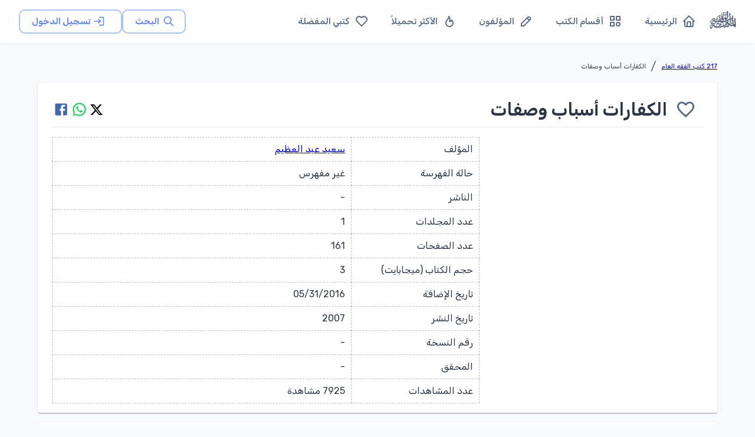

--- FILE ---
content_type: text/html; charset=utf-8
request_url: https://waqfeya.net/books/%D8%A7%D9%84%D9%83%D9%81%D8%A7%D8%B1%D8%A7%D8%AA-%D8%A3%D8%B3%D8%A8%D8%A7%D8%A8-%D9%88%D8%B5%D9%81%D8%A7%D8%AA-8bc0bac204a6419ca0334430faf7200b
body_size: 13397
content:
<!DOCTYPE html><html lang="ar" dir="rtl"><head><meta charSet="utf-8"/><meta name="viewport" content="width=device-width, initial-scale=1"/><meta name="viewport" content="width=device-width, initial-scale=1"/><link rel="preload" as="image" href="/images/logos/logo.png" fetchPriority="high"/><link rel="stylesheet" href="/_next/static/css/50d9771de6423d4e.css" data-precedence="next"/><link rel="preload" as="script" fetchPriority="low" href="/_next/static/chunks/webpack-988239ac16d79302.js"/><script src="/_next/static/chunks/fd9d1056-895766f306391c42.js" async=""></script><script src="/_next/static/chunks/2117-62e75e47405f8d06.js" async=""></script><script src="/_next/static/chunks/main-app-5294d1645fe5526e.js" async=""></script><script src="/_next/static/chunks/3478-f536e41ecb0bae26.js" async=""></script><script src="/_next/static/chunks/6387-8087ab79a22c6b2d.js" async=""></script><script src="/_next/static/chunks/6773-789e6d9320d70f4c.js" async=""></script><script src="/_next/static/chunks/1160-29469ff0596329b6.js" async=""></script><script src="/_next/static/chunks/2069-02ffefcead8ae2cd.js" async=""></script><script src="/_next/static/chunks/7648-3bbfc08f4b475668.js" async=""></script><script src="/_next/static/chunks/3047-de1534a0711c87ab.js" async=""></script><script src="/_next/static/chunks/7176-4b7a2a651da1e1cd.js" async=""></script><script src="/_next/static/chunks/6578-046d65a8512b517e.js" async=""></script><script src="/_next/static/chunks/5213-21b4de08940e63d5.js" async=""></script><script src="/_next/static/chunks/5537-e1c92884fe508bf7.js" async=""></script><script src="/_next/static/chunks/759-cf3ec6db5c3737ae.js" async=""></script><script src="/_next/static/chunks/7295-1eb81ef89b917684.js" async=""></script><script src="/_next/static/chunks/app/(DashboardLayout)/layout-3ec08ef4ebb13a59.js" async=""></script><script src="/_next/static/chunks/app/(DashboardLayout)/loading-69fb13ee5cf0edbd.js" async=""></script><script src="/_next/static/chunks/5109-ff244ff3d59ee9c1.js" async=""></script><script src="/_next/static/chunks/app/layout-febd3c6b79037bc9.js" async=""></script><script src="/_next/static/chunks/app/loading-3114441d48ca3791.js" async=""></script><script src="/_next/static/chunks/9902-8e1ff755580c2365.js" async=""></script><script src="/_next/static/chunks/9261-2ceb6ec85c25a085.js" async=""></script><script src="/_next/static/chunks/3217-8f3f4b565a9a5a4a.js" async=""></script><script src="/_next/static/chunks/6782-bca4546b31ed2dbd.js" async=""></script><script src="/_next/static/chunks/7314-a8a6a9bd76a10ed9.js" async=""></script><script src="/_next/static/chunks/app/(DashboardLayout)/books/%5Bpermalink%5D/page-ea487c30f711290b.js" async=""></script><link rel="preload" href="https://pagead2.googlesyndication.com/pagead/js/adsbygoogle.js?client=ca-pub-7500374456976577" as="script" crossorigin=""/><link rel="preload" href="https://www.googletagmanager.com/gtag/js?id=G-PRDHGQX8SC" as="script"/><title>المكتبة الوقفية للكتب المصورة</title><meta name="description" content="المكتبة الوقفية للكتب المصورة "/><title>الكفارات أسباب وصفات - المكتبة الوقفية للكتب المصورة</title><meta name="description" content="المكتبة الوقفية للكتب المصورة "/><link rel="icon" href="/favicon.ico" type="image/x-icon" sizes="256x256"/><meta name="next-size-adjust"/><script src="/_next/static/chunks/polyfills-42372ed130431b0a.js" noModule=""></script></head><body><style data-emotion="css-global 1w18fs">html{-webkit-font-smoothing:antialiased;-moz-osx-font-smoothing:grayscale;box-sizing:border-box;-webkit-text-size-adjust:100%;}*,*::before,*::after{box-sizing:inherit;}strong,b{font-weight:700;}body{margin:0;color:#2A3547;font-size:1.25rem;font-weight:400;line-height:1.5rem;font-family:'__Rubik_2f3b2e','__Rubik_Fallback_2f3b2e',Helvetica,Arial,sans-serif;background-color:#F7F9FC;}@media print{body{background-color:#fff;}}body::backdrop{background-color:#F7F9FC;}.MuiPaper-elevation9,.MuiPopover-root .MuiPaper-elevation{box-shadow:rgb(145 158 171 / 30%) 0px 0px 2px 0px,rgb(145 158 171 / 12%) 0px 12px 24px -4px!important;}</style><!--$--><style data-emotion="css brj8vz">.css-brj8vz{width:100%;margin-left:auto;box-sizing:border-box;margin-right:auto;display:block;padding-left:16px;padding-right:16px;}@media (min-width:600px){.css-brj8vz{padding-left:24px;padding-right:24px;}}@media (min-width:1200px){.css-brj8vz{max-width:1200px;}}@media (min-width:0px){.css-brj8vz{padding-top:120px;}}@media (min-width:1200px){.css-brj8vz{padding-top:80px;}}</style><div class="MuiContainer-root MuiContainer-maxWidthLg css-brj8vz"><style data-emotion="css 1eqg8k8">.css-1eqg8k8{box-sizing:border-box;-webkit-flex-direction:row;-ms-flex-direction:row;flex-direction:row;width:100%;}</style><div class="MuiGrid-root css-1eqg8k8"><style data-emotion="css i8w4e8">.css-i8w4e8{box-shadow:0 1px 3px rgba(0,0,0,0.05);background:rgba(255, 255, 255, 0.85);-webkit-backdrop-filter:blur(12px);backdrop-filter:blur(12px);border-bottom:1px solid rgba(229, 234, 239, 0.08);min-height:64px;z-index:1100;}@media (min-width:1200px){.css-i8w4e8{min-height:72px;}}</style><style data-emotion="css 85m34u">.css-85m34u{display:-webkit-box;display:-webkit-flex;display:-ms-flexbox;display:flex;-webkit-flex-direction:column;-ms-flex-direction:column;flex-direction:column;width:100%;box-sizing:border-box;-webkit-flex-shrink:0;-ms-flex-negative:0;flex-shrink:0;position:fixed;z-index:1100;top:0;left:auto;right:0;background-color:#5D87FF;color:#fff;box-shadow:0 1px 3px rgba(0,0,0,0.05);background:rgba(255, 255, 255, 0.85);-webkit-backdrop-filter:blur(12px);backdrop-filter:blur(12px);border-bottom:1px solid rgba(229, 234, 239, 0.08);min-height:64px;z-index:1100;}@media print{.css-85m34u{position:absolute;}}@media (min-width:1200px){.css-85m34u{min-height:72px;}}</style><style data-emotion="css rp9p7k">.css-rp9p7k{background-color:#fff;color:#2A3547;-webkit-transition:box-shadow 300ms cubic-bezier(0.4, 0, 0.2, 1) 0ms;transition:box-shadow 300ms cubic-bezier(0.4, 0, 0.2, 1) 0ms;box-shadow:0px 2px 4px -1px rgba(0,0,0,0.2),0px 4px 5px 0px rgba(0,0,0,0.14),0px 1px 10px 0px rgba(0,0,0,0.12);display:-webkit-box;display:-webkit-flex;display:-ms-flexbox;display:flex;-webkit-flex-direction:column;-ms-flex-direction:column;flex-direction:column;width:100%;box-sizing:border-box;-webkit-flex-shrink:0;-ms-flex-negative:0;flex-shrink:0;position:fixed;z-index:1100;top:0;left:auto;right:0;background-color:#5D87FF;color:#fff;box-shadow:0 1px 3px rgba(0,0,0,0.05);background:rgba(255, 255, 255, 0.85);-webkit-backdrop-filter:blur(12px);backdrop-filter:blur(12px);border-bottom:1px solid rgba(229, 234, 239, 0.08);min-height:64px;z-index:1100;}@media print{.css-rp9p7k{position:absolute;}}@media (min-width:1200px){.css-rp9p7k{min-height:72px;}}</style><header class="MuiPaper-root MuiPaper-elevation MuiPaper-elevation4 MuiAppBar-root MuiAppBar-colorPrimary MuiAppBar-positionFixed mui-fixed css-rp9p7k"><style data-emotion="css 1ffiyol">.css-1ffiyol{width:100%;color:#5A6A85;-webkit-flex:1;-ms-flex:1;flex:1;-webkit-align-items:center;-webkit-box-align:center;-ms-flex-align:center;align-items:center;-webkit-box-pack:justify;-webkit-justify-content:space-between;justify-content:space-between;min-height:64px!important;padding:0 16px;min-height:64px!important;padding-left:16px;padding-right:16px;}@media (min-width:600px){.css-1ffiyol{padding:0 24px;}}@media (min-width:1200px){.css-1ffiyol{min-height:72px!important;padding:0 32px;}}</style><style data-emotion="css n5izqb">.css-n5izqb{position:relative;display:-webkit-box;display:-webkit-flex;display:-ms-flexbox;display:flex;-webkit-align-items:center;-webkit-box-align:center;-ms-flex-align:center;align-items:center;padding-left:16px;padding-right:16px;min-height:56px;width:100%;color:#5A6A85;-webkit-flex:1;-ms-flex:1;flex:1;-webkit-align-items:center;-webkit-box-align:center;-ms-flex-align:center;align-items:center;-webkit-box-pack:justify;-webkit-justify-content:space-between;justify-content:space-between;min-height:64px!important;padding:0 16px;min-height:64px!important;padding-left:16px;padding-right:16px;}@media (min-width:600px){.css-n5izqb{padding-left:24px;padding-right:24px;}}@media (min-width:0px){@media (orientation: landscape){.css-n5izqb{min-height:48px;}}}@media (min-width:600px){.css-n5izqb{min-height:64px;}}@media (min-width:600px){.css-n5izqb{padding:0 24px;}}@media (min-width:1200px){.css-n5izqb{min-height:72px!important;padding:0 32px;}}</style><div class="MuiToolbar-root MuiToolbar-gutters MuiToolbar-regular css-n5izqb"><style data-emotion="css r4r3e3">.css-r4r3e3{text-align:center;-webkit-flex:0 0 auto;-ms-flex:0 0 auto;flex:0 0 auto;font-size:1.5rem;padding:8px;border-radius:50%;overflow:visible;color:rgba(0, 0, 0, 0.54);-webkit-transition:background-color 150ms cubic-bezier(0.4, 0, 0.2, 1) 0ms;transition:background-color 150ms cubic-bezier(0.4, 0, 0.2, 1) 0ms;margin-left:-12px;color:inherit;margin-right:8px;-webkit-transition:all 0.2s ease;transition:all 0.2s ease;}.css-r4r3e3:hover{background-color:rgba(0, 0, 0, 0.02);}@media (hover: none){.css-r4r3e3:hover{background-color:transparent;}}.css-r4r3e3.Mui-disabled{background-color:transparent;color:rgba(0, 0, 0, 0.26);}.css-r4r3e3:hover{background-color:rgba(93, 135, 255, 0.08);color:#5D87FF;}</style><style data-emotion="css ovkvq9">.css-ovkvq9{display:-webkit-inline-box;display:-webkit-inline-flex;display:-ms-inline-flexbox;display:inline-flex;-webkit-align-items:center;-webkit-box-align:center;-ms-flex-align:center;align-items:center;-webkit-box-pack:center;-ms-flex-pack:center;-webkit-justify-content:center;justify-content:center;position:relative;box-sizing:border-box;-webkit-tap-highlight-color:transparent;background-color:transparent;outline:0;border:0;margin:0;border-radius:0;padding:0;cursor:pointer;-webkit-user-select:none;-moz-user-select:none;-ms-user-select:none;user-select:none;vertical-align:middle;-moz-appearance:none;-webkit-appearance:none;-webkit-text-decoration:none;text-decoration:none;color:inherit;text-align:center;-webkit-flex:0 0 auto;-ms-flex:0 0 auto;flex:0 0 auto;font-size:1.5rem;padding:8px;border-radius:50%;overflow:visible;color:rgba(0, 0, 0, 0.54);-webkit-transition:background-color 150ms cubic-bezier(0.4, 0, 0.2, 1) 0ms;transition:background-color 150ms cubic-bezier(0.4, 0, 0.2, 1) 0ms;margin-left:-12px;color:inherit;margin-right:8px;-webkit-transition:all 0.2s ease;transition:all 0.2s ease;}.css-ovkvq9::-moz-focus-inner{border-style:none;}.css-ovkvq9.Mui-disabled{pointer-events:none;cursor:default;}@media print{.css-ovkvq9{-webkit-print-color-adjust:exact;color-adjust:exact;}}.css-ovkvq9:hover{background-color:rgba(0, 0, 0, 0.02);}@media (hover: none){.css-ovkvq9:hover{background-color:transparent;}}.css-ovkvq9.Mui-disabled{background-color:transparent;color:rgba(0, 0, 0, 0.26);}.css-ovkvq9:hover{background-color:rgba(93, 135, 255, 0.08);color:#5D87FF;}</style><button class="MuiButtonBase-root MuiIconButton-root MuiIconButton-colorInherit MuiIconButton-edgeStart MuiIconButton-sizeMedium css-ovkvq9" tabindex="0" type="button" aria-label="القائمة"><svg xmlns="http://www.w3.org/2000/svg" width="22" height="22" viewBox="0 0 24 24" fill="none" stroke="currentColor" stroke-width="2" stroke-linecap="round" stroke-linejoin="round" class="tabler-icon tabler-icon-menu-2"><path d="M4 6l16 0"></path><path d="M4 12l16 0"></path><path d="M4 18l16 0"></path></svg></button><style data-emotion="css 1s77gta">.css-1s77gta{overflow:hidden;display:block;width:100%;height:auto;max-width:50px;}</style><a class="css-1s77gta" href="/"><img alt="logo" fetchPriority="high" width="1000" height="200" decoding="async" data-nimg="1" style="color:transparent;width:90%;height:auto" src="/images/logos/logo.png"/></a><style data-emotion="css axw7ok">.css-axw7ok{display:-webkit-box;display:-webkit-flex;display:-ms-flexbox;display:flex;-webkit-align-items:center;-webkit-box-align:center;-ms-flex-align:center;align-items:center;gap:8px;}</style><div class="MuiBox-root css-axw7ok"><div class="MuiBox-root css-0"><style data-emotion="css 1cpq5f8">.css-1cpq5f8{text-transform:capitalize;font-weight:400;font-family:'__Rubik_2f3b2e','__Rubik_Fallback_2f3b2e',Helvetica,Arial,sans-serif;font-size:0.875rem;line-height:1.75;min-width:64px;padding:5px 15px;border-radius:4px;-webkit-transition:background-color 250ms cubic-bezier(0.4, 0, 0.2, 1) 0ms,box-shadow 250ms cubic-bezier(0.4, 0, 0.2, 1) 0ms,border-color 250ms cubic-bezier(0.4, 0, 0.2, 1) 0ms,color 250ms cubic-bezier(0.4, 0, 0.2, 1) 0ms;transition:background-color 250ms cubic-bezier(0.4, 0, 0.2, 1) 0ms,box-shadow 250ms cubic-bezier(0.4, 0, 0.2, 1) 0ms,border-color 250ms cubic-bezier(0.4, 0, 0.2, 1) 0ms,color 250ms cubic-bezier(0.4, 0, 0.2, 1) 0ms;border:1px solid rgba(93, 135, 255, 0.5);color:#5D87FF;text-transform:none;font-weight:600;font-size:0.9375rem;padding-left:20px;padding-right:20px;padding-top:6px;padding-bottom:6px;border-radius:10px;border-width:1.5px;-webkit-transition:all 0.25s cubic-bezier(0.4, 0, 0.2, 1);transition:all 0.25s cubic-bezier(0.4, 0, 0.2, 1);box-shadow:0 1px 3px rgba(0,0,0,0.04);}.css-1cpq5f8:hover{-webkit-text-decoration:none;text-decoration:none;background-color:rgba(93, 135, 255, 0.02);border:1px solid #5D87FF;}@media (hover: none){.css-1cpq5f8:hover{background-color:transparent;}}.css-1cpq5f8.Mui-disabled{color:rgba(0, 0, 0, 0.26);border:1px solid rgba(73,82,88,0.12);}.css-1cpq5f8:hover{-webkit-transform:translateY(-2px);-moz-transform:translateY(-2px);-ms-transform:translateY(-2px);transform:translateY(-2px);box-shadow:0 4px 12px rgba(0,0,0,0.1);border-width:1.5px;background-color:rgba(93, 135, 255, 0.04);}.css-1cpq5f8 .MuiButton-startIcon{margin-left:6px;margin-right:-2px;}</style><style data-emotion="css 1bmbdu8">.css-1bmbdu8{display:-webkit-inline-box;display:-webkit-inline-flex;display:-ms-inline-flexbox;display:inline-flex;-webkit-align-items:center;-webkit-box-align:center;-ms-flex-align:center;align-items:center;-webkit-box-pack:center;-ms-flex-pack:center;-webkit-justify-content:center;justify-content:center;position:relative;box-sizing:border-box;-webkit-tap-highlight-color:transparent;background-color:transparent;outline:0;border:0;margin:0;border-radius:0;padding:0;cursor:pointer;-webkit-user-select:none;-moz-user-select:none;-ms-user-select:none;user-select:none;vertical-align:middle;-moz-appearance:none;-webkit-appearance:none;-webkit-text-decoration:none;text-decoration:none;color:inherit;text-transform:capitalize;font-weight:400;font-family:'__Rubik_2f3b2e','__Rubik_Fallback_2f3b2e',Helvetica,Arial,sans-serif;font-size:0.875rem;line-height:1.75;min-width:64px;padding:5px 15px;border-radius:4px;-webkit-transition:background-color 250ms cubic-bezier(0.4, 0, 0.2, 1) 0ms,box-shadow 250ms cubic-bezier(0.4, 0, 0.2, 1) 0ms,border-color 250ms cubic-bezier(0.4, 0, 0.2, 1) 0ms,color 250ms cubic-bezier(0.4, 0, 0.2, 1) 0ms;transition:background-color 250ms cubic-bezier(0.4, 0, 0.2, 1) 0ms,box-shadow 250ms cubic-bezier(0.4, 0, 0.2, 1) 0ms,border-color 250ms cubic-bezier(0.4, 0, 0.2, 1) 0ms,color 250ms cubic-bezier(0.4, 0, 0.2, 1) 0ms;border:1px solid rgba(93, 135, 255, 0.5);color:#5D87FF;text-transform:none;font-weight:600;font-size:0.9375rem;padding-left:20px;padding-right:20px;padding-top:6px;padding-bottom:6px;border-radius:10px;border-width:1.5px;-webkit-transition:all 0.25s cubic-bezier(0.4, 0, 0.2, 1);transition:all 0.25s cubic-bezier(0.4, 0, 0.2, 1);box-shadow:0 1px 3px rgba(0,0,0,0.04);}.css-1bmbdu8::-moz-focus-inner{border-style:none;}.css-1bmbdu8.Mui-disabled{pointer-events:none;cursor:default;}@media print{.css-1bmbdu8{-webkit-print-color-adjust:exact;color-adjust:exact;}}.css-1bmbdu8:hover{-webkit-text-decoration:none;text-decoration:none;background-color:rgba(93, 135, 255, 0.02);border:1px solid #5D87FF;}@media (hover: none){.css-1bmbdu8:hover{background-color:transparent;}}.css-1bmbdu8.Mui-disabled{color:rgba(0, 0, 0, 0.26);border:1px solid rgba(73,82,88,0.12);}.css-1bmbdu8:hover{-webkit-transform:translateY(-2px);-moz-transform:translateY(-2px);-ms-transform:translateY(-2px);transform:translateY(-2px);box-shadow:0 4px 12px rgba(0,0,0,0.1);border-width:1.5px;background-color:rgba(93, 135, 255, 0.04);}.css-1bmbdu8 .MuiButton-startIcon{margin-left:6px;margin-right:-2px;}</style><a class="MuiButtonBase-root MuiButton-root MuiButton-outlined MuiButton-outlinedPrimary MuiButton-sizeMedium MuiButton-outlinedSizeMedium MuiButton-colorPrimary MuiButton-root MuiButton-outlined MuiButton-outlinedPrimary MuiButton-sizeMedium MuiButton-outlinedSizeMedium MuiButton-colorPrimary css-1bmbdu8" tabindex="0" aria-label="البحث" href="/search"><style data-emotion="css 6xugel">.css-6xugel{display:inherit;margin-right:8px;margin-left:-4px;}.css-6xugel>*:nth-of-type(1){font-size:20px;}</style><span class="MuiButton-icon MuiButton-startIcon MuiButton-iconSizeMedium css-6xugel"><svg xmlns="http://www.w3.org/2000/svg" width="20" height="20" viewBox="0 0 24 24" fill="none" stroke="currentColor" stroke-width="2" stroke-linecap="round" stroke-linejoin="round" class="tabler-icon tabler-icon-search"><path d="M10 10m-7 0a7 7 0 1 0 14 0a7 7 0 1 0 -14 0"></path><path d="M21 21l-6 -6"></path></svg></span>البحث</a></div><style data-emotion="css 1m7ny8d animation-wiooy9">.css-1m7ny8d{display:block;background-color:rgba(42, 53, 71, 0.11);height:1.2em;border-radius:50%;position:relative;overflow:hidden;-webkit-mask-image:-webkit-radial-gradient(white, black);background-color:rgba(93, 135, 255, 0.1);}.css-1m7ny8d::after{-webkit-animation:animation-wiooy9 2s linear 0.5s infinite;animation:animation-wiooy9 2s linear 0.5s infinite;background:linear-gradient(
          90deg,
          transparent,
          #f6f9fc,
          transparent
        );content:'';position:absolute;-webkit-transform:translateX(-100%);-moz-transform:translateX(-100%);-ms-transform:translateX(-100%);transform:translateX(-100%);bottom:0;left:0;right:0;top:0;}@-webkit-keyframes animation-wiooy9{0%{-webkit-transform:translateX(-100%);-moz-transform:translateX(-100%);-ms-transform:translateX(-100%);transform:translateX(-100%);}50%{-webkit-transform:translateX(100%);-moz-transform:translateX(100%);-ms-transform:translateX(100%);transform:translateX(100%);}100%{-webkit-transform:translateX(100%);-moz-transform:translateX(100%);-ms-transform:translateX(100%);transform:translateX(100%);}}@keyframes animation-wiooy9{0%{-webkit-transform:translateX(-100%);-moz-transform:translateX(-100%);-ms-transform:translateX(-100%);transform:translateX(-100%);}50%{-webkit-transform:translateX(100%);-moz-transform:translateX(100%);-ms-transform:translateX(100%);transform:translateX(100%);}100%{-webkit-transform:translateX(100%);-moz-transform:translateX(100%);-ms-transform:translateX(100%);transform:translateX(100%);}}</style><span class="MuiSkeleton-root MuiSkeleton-circular MuiSkeleton-wave css-1m7ny8d" style="width:40px;height:40px"></span></div></div></header><style data-emotion="css s7l9b2">.css-s7l9b2{box-sizing:border-box;-webkit-flex-direction:row;-ms-flex-direction:row;flex-direction:row;padding-top:20px;max-width:1200px;}</style><div class="MuiGrid-root css-s7l9b2"><style data-emotion="css a3xyjy">.css-a3xyjy{z-index:1200;}</style><style data-emotion="css 1l7yebw">.css-1l7yebw{box-sizing:border-box;-webkit-flex-direction:row;-ms-flex-direction:row;flex-direction:row;min-height:calc(100vh - 170px);}</style><div class="MuiGrid-root css-1l7yebw"><!--$--><div class="MuiBox-root css-0"><style data-emotion="css bce3tl">.css-bce3tl{box-sizing:border-box;-webkit-flex-direction:row;-ms-flex-direction:row;flex-direction:row;display:-webkit-box;display:-webkit-flex;display:-ms-flexbox;display:flex;gap:8px;}@media (min-width:0px){.css-bce3tl{-webkit-flex-direction:column;-ms-flex-direction:column;flex-direction:column;-webkit-box-pack:start;-ms-flex-pack:start;-webkit-justify-content:flex-start;justify-content:flex-start;-webkit-align-items:flex-start;-webkit-box-align:flex-start;-ms-flex-align:flex-start;align-items:flex-start;}}@media (min-width:900px){.css-bce3tl{-webkit-flex-direction:row;-ms-flex-direction:row;flex-direction:row;-webkit-box-pack:justify;-webkit-justify-content:space-between;justify-content:space-between;-webkit-align-items:center;-webkit-box-align:center;-ms-flex-align:center;align-items:center;}}</style><div class="MuiGrid-root css-bce3tl"><style data-emotion="css 6hcey6">@media (min-width:0px){.css-6hcey6{white-space:normal;}}@media (min-width:900px){.css-6hcey6{white-space:nowrap;}}</style><style data-emotion="css iwysyw">.css-iwysyw{margin:0;font-size:1.25rem;font-weight:400;line-height:1.5rem;font-family:'__Rubik_2f3b2e','__Rubik_Fallback_2f3b2e',Helvetica,Arial,sans-serif;color:#5A6A85;}@media (min-width:0px){.css-iwysyw{white-space:normal;}}@media (min-width:900px){.css-iwysyw{white-space:nowrap;}}</style><nav class="MuiTypography-root MuiTypography-body1 MuiBreadcrumbs-root css-iwysyw"><style data-emotion="css nhb8h9">.css-nhb8h9{display:-webkit-box;display:-webkit-flex;display:-ms-flexbox;display:flex;-webkit-box-flex-wrap:wrap;-webkit-flex-wrap:wrap;-ms-flex-wrap:wrap;flex-wrap:wrap;-webkit-align-items:center;-webkit-box-align:center;-ms-flex-align:center;align-items:center;padding:0;margin:0;list-style:none;}</style><ol class="MuiBreadcrumbs-ol css-nhb8h9"><li class="MuiBreadcrumbs-li"><style data-emotion="css ulgfmk">.css-ulgfmk{margin:0;font-size:0.700rem;font-weight:400;font-family:'__Rubik_2f3b2e','__Rubik_Fallback_2f3b2e',Helvetica,Arial,sans-serif;line-height:1.57;color:#2A3547;}</style><h6 class="MuiTypography-root MuiTypography-subtitle2 css-ulgfmk"><a color="inherit" href="/categories/217-الفقه-العام-87d4b6861dee4464bc7a386bfcabeb17">217 كتب الفقه العام</a></h6></li><style data-emotion="css 3mf706">.css-3mf706{display:-webkit-box;display:-webkit-flex;display:-ms-flexbox;display:flex;-webkit-user-select:none;-moz-user-select:none;-ms-user-select:none;user-select:none;margin-left:8px;margin-right:8px;}</style><li aria-hidden="true" class="MuiBreadcrumbs-separator css-3mf706">/</li><li class="MuiBreadcrumbs-li"><h6 class="MuiTypography-root MuiTypography-subtitle2 css-ulgfmk">الكفارات أسباب وصفات</h6></li></ol></nav><style data-emotion="css 19pzy83">.css-19pzy83{box-sizing:border-box;-webkit-flex-direction:row;-ms-flex-direction:row;flex-direction:row;display:-webkit-box;display:-webkit-flex;display:-ms-flexbox;display:flex;-webkit-align-items:center;-webkit-box-align:center;-ms-flex-align:center;align-items:center;-webkit-box-flex-wrap:wrap;-webkit-flex-wrap:wrap;-ms-flex-wrap:wrap;flex-wrap:wrap;gap:8px;}@media (min-width:0px){.css-19pzy83{-webkit-box-pack:start;-ms-flex-pack:start;-webkit-justify-content:flex-start;justify-content:flex-start;width:100%;}}@media (min-width:900px){.css-19pzy83{-webkit-box-pack:end;-ms-flex-pack:end;-webkit-justify-content:flex-end;justify-content:flex-end;width:auto;}}</style><div class="MuiGrid-root css-19pzy83"></div></div><style data-emotion="css 123usyf">.css-123usyf{background-color:#fff;color:#2A3547;-webkit-transition:box-shadow 300ms cubic-bezier(0.4, 0, 0.2, 1) 0ms;transition:box-shadow 300ms cubic-bezier(0.4, 0, 0.2, 1) 0ms;border-radius:4px;box-shadow:0px 2px 1px -1px rgba(0,0,0,0.2),0px 1px 1px 0px rgba(0,0,0,0.14),0px 1px 3px 0px rgba(0,0,0,0.12);padding-left:24px;padding-right:24px;padding-top:16px;padding-bottom:16px;margin-bottom:16px;margin-top:16px;}</style><div class="MuiPaper-root MuiPaper-elevation MuiPaper-rounded MuiPaper-elevation1 css-123usyf"><style data-emotion="css 1a0q473">.css-1a0q473{box-sizing:border-box;-webkit-flex-direction:row;-ms-flex-direction:row;flex-direction:row;display:-webkit-box;display:-webkit-flex;display:-ms-flexbox;display:flex;-webkit-flex-direction:row;-ms-flex-direction:row;flex-direction:row;-webkit-box-pack:justify;-webkit-justify-content:space-between;justify-content:space-between;-webkit-align-items:center;-webkit-box-align:center;-ms-flex-align:center;align-items:center;}</style><div class="MuiGrid-root css-1a0q473"><div class="MuiBox-root css-axw7ok"><span aria-label="سجل الدخول للإضافة للمفضلة" class=""><style data-emotion="css 1wch3q0">.css-1wch3q0{text-align:center;-webkit-flex:0 0 auto;-ms-flex:0 0 auto;flex:0 0 auto;font-size:1.5rem;padding:8px;border-radius:50%;overflow:visible;color:rgba(0, 0, 0, 0.54);-webkit-transition:background-color 150ms cubic-bezier(0.4, 0, 0.2, 1) 0ms;transition:background-color 150ms cubic-bezier(0.4, 0, 0.2, 1) 0ms;padding:12px;font-size:1.75rem;-webkit-transition:all 0.3s ease-in-out;transition:all 0.3s ease-in-out;color:#5A6A85;}.css-1wch3q0:hover{background-color:rgba(0, 0, 0, 0.02);}@media (hover: none){.css-1wch3q0:hover{background-color:transparent;}}.css-1wch3q0.Mui-disabled{background-color:transparent;color:rgba(0, 0, 0, 0.26);}.css-1wch3q0:hover{color:#2A3547;}.css-1wch3q0:active{-webkit-transform:scale(0.95);-moz-transform:scale(0.95);-ms-transform:scale(0.95);transform:scale(0.95);}.css-1wch3q0:disabled{opacity:0.5;}</style><style data-emotion="css 62p6ta">.css-62p6ta{display:-webkit-inline-box;display:-webkit-inline-flex;display:-ms-inline-flexbox;display:inline-flex;-webkit-align-items:center;-webkit-box-align:center;-ms-flex-align:center;align-items:center;-webkit-box-pack:center;-ms-flex-pack:center;-webkit-justify-content:center;justify-content:center;position:relative;box-sizing:border-box;-webkit-tap-highlight-color:transparent;background-color:transparent;outline:0;border:0;margin:0;border-radius:0;padding:0;cursor:pointer;-webkit-user-select:none;-moz-user-select:none;-ms-user-select:none;user-select:none;vertical-align:middle;-moz-appearance:none;-webkit-appearance:none;-webkit-text-decoration:none;text-decoration:none;color:inherit;text-align:center;-webkit-flex:0 0 auto;-ms-flex:0 0 auto;flex:0 0 auto;font-size:1.5rem;padding:8px;border-radius:50%;overflow:visible;color:rgba(0, 0, 0, 0.54);-webkit-transition:background-color 150ms cubic-bezier(0.4, 0, 0.2, 1) 0ms;transition:background-color 150ms cubic-bezier(0.4, 0, 0.2, 1) 0ms;padding:12px;font-size:1.75rem;-webkit-transition:all 0.3s ease-in-out;transition:all 0.3s ease-in-out;color:#5A6A85;}.css-62p6ta::-moz-focus-inner{border-style:none;}.css-62p6ta.Mui-disabled{pointer-events:none;cursor:default;}@media print{.css-62p6ta{-webkit-print-color-adjust:exact;color-adjust:exact;}}.css-62p6ta:hover{background-color:rgba(0, 0, 0, 0.02);}@media (hover: none){.css-62p6ta:hover{background-color:transparent;}}.css-62p6ta.Mui-disabled{background-color:transparent;color:rgba(0, 0, 0, 0.26);}.css-62p6ta:hover{color:#2A3547;}.css-62p6ta:active{-webkit-transform:scale(0.95);-moz-transform:scale(0.95);-ms-transform:scale(0.95);transform:scale(0.95);}.css-62p6ta:disabled{opacity:0.5;}</style><button class="MuiButtonBase-root MuiIconButton-root MuiIconButton-sizeLarge css-62p6ta" tabindex="0" type="button" aria-label="سجل الدخول للإضافة للمفضلة"><style data-emotion="css 6flbmm">.css-6flbmm{-webkit-user-select:none;-moz-user-select:none;-ms-user-select:none;user-select:none;width:1em;height:1em;display:inline-block;fill:currentColor;-webkit-flex-shrink:0;-ms-flex-negative:0;flex-shrink:0;-webkit-transition:fill 200ms cubic-bezier(0.4, 0, 0.2, 1) 0ms;transition:fill 200ms cubic-bezier(0.4, 0, 0.2, 1) 0ms;font-size:2.1875rem;}</style><svg class="MuiSvgIcon-root MuiSvgIcon-fontSizeLarge css-6flbmm" focusable="false" aria-hidden="true" viewBox="0 0 24 24" data-testid="FavoriteBorderIcon"><path d="M16.5 3c-1.74 0-3.41.81-4.5 2.09C10.91 3.81 9.24 3 7.5 3 4.42 3 2 5.42 2 8.5c0 3.78 3.4 6.86 8.55 11.54L12 21.35l1.45-1.32C18.6 15.36 22 12.28 22 8.5 22 5.42 19.58 3 16.5 3m-4.4 15.55-.1.1-.1-.1C7.14 14.24 4 11.39 4 8.5 4 6.5 5.5 5 7.5 5c1.54 0 3.04.99 3.57 2.36h1.87C13.46 5.99 14.96 5 16.5 5c2 0 3.5 1.5 3.5 3.5 0 2.89-3.14 5.74-7.9 10.05"></path></svg></button></span><style data-emotion="css s9ggwg">.css-s9ggwg{z-index:1500;pointer-events:none;}.css-s9ggwg[data-popper-placement*="bottom"] .MuiTooltip-arrow{top:0;margin-top:-0.71em;}.css-s9ggwg[data-popper-placement*="bottom"] .MuiTooltip-arrow::before{transform-origin:0 100%;}.css-s9ggwg[data-popper-placement*="top"] .MuiTooltip-arrow{bottom:0;margin-bottom:-0.71em;}.css-s9ggwg[data-popper-placement*="top"] .MuiTooltip-arrow::before{transform-origin:100% 0;}.css-s9ggwg[data-popper-placement*="right"] .MuiTooltip-arrow{left:0;margin-left:-0.71em;height:1em;width:0.71em;}.css-s9ggwg[data-popper-placement*="right"] .MuiTooltip-arrow::before{transform-origin:100% 100%;}.css-s9ggwg[data-popper-placement*="left"] .MuiTooltip-arrow{right:0;margin-right:-0.71em;height:1em;width:0.71em;}.css-s9ggwg[data-popper-placement*="left"] .MuiTooltip-arrow::before{transform-origin:0 0;}</style><style data-emotion="css 1dkatbo">.css-1dkatbo{z-index:1500;pointer-events:none;}.css-1dkatbo[data-popper-placement*="bottom"] .MuiTooltip-arrow{top:0;margin-top:-0.71em;}.css-1dkatbo[data-popper-placement*="bottom"] .MuiTooltip-arrow::before{transform-origin:0 100%;}.css-1dkatbo[data-popper-placement*="top"] .MuiTooltip-arrow{bottom:0;margin-bottom:-0.71em;}.css-1dkatbo[data-popper-placement*="top"] .MuiTooltip-arrow::before{transform-origin:100% 0;}.css-1dkatbo[data-popper-placement*="right"] .MuiTooltip-arrow{left:0;margin-left:-0.71em;height:1em;width:0.71em;}.css-1dkatbo[data-popper-placement*="right"] .MuiTooltip-arrow::before{transform-origin:100% 100%;}.css-1dkatbo[data-popper-placement*="left"] .MuiTooltip-arrow{right:0;margin-right:-0.71em;height:1em;width:0.71em;}.css-1dkatbo[data-popper-placement*="left"] .MuiTooltip-arrow::before{transform-origin:0 0;}</style><style data-emotion="css 1opzlz0">.css-1opzlz0{margin:0;font-weight:600;font-size:1.875rem;line-height:2.25rem;font-family:'__Rubik_2f3b2e','__Rubik_Fallback_2f3b2e',Helvetica,Arial,sans-serif;border-radius:8px;padding:2px;margin-top:8px;margin-bottom:8px;}</style><h2 class="MuiTypography-root MuiTypography-h2 css-1opzlz0">الكفارات أسباب وصفات</h2></div><style data-emotion="css 1u18rl9">.css-1u18rl9{box-sizing:border-box;-webkit-flex-direction:row;-ms-flex-direction:row;flex-direction:row;display:-webkit-box;display:-webkit-flex;display:-ms-flexbox;display:flex;-webkit-box-pack:center;-ms-flex-pack:center;-webkit-justify-content:center;justify-content:center;-webkit-align-items:center;-webkit-box-align:center;-ms-flex-align:center;align-items:center;gap:8px;}</style><div class="MuiGrid-root css-1u18rl9"><a href="https://twitter.com/intent/tweet?text=اقرأ أو حمل الكتاب من مكتبة الوقفيةhttps://waqfeya.com/books/%25D8%25A7%25D9%2584%25D9%2583%25D9%2581%25D8%25A7%25D8%25B1%25D8%25A7%25D8%25AA-%25D8%25A3%25D8%25B3%25D8%25A8%25D8%25A7%25D8%25A8-%25D9%2588%25D8%25B5%25D9%2581%25D8%25A7%25D8%25AA-8bc0bac204a6419ca0334430faf7200b" target="_blank" rel="noopener noreferrer" aria-label="مشاركة علي تويتر" class=""><style data-emotion="css wtbeol">.css-wtbeol{text-align:center;-webkit-flex:0 0 auto;-ms-flex:0 0 auto;flex:0 0 auto;font-size:1.5rem;padding:8px;border-radius:50%;overflow:visible;color:rgba(0, 0, 0, 0.54);-webkit-transition:background-color 150ms cubic-bezier(0.4, 0, 0.2, 1) 0ms;transition:background-color 150ms cubic-bezier(0.4, 0, 0.2, 1) 0ms;padding:2px;}.css-wtbeol:hover{background-color:rgba(0, 0, 0, 0.02);}@media (hover: none){.css-wtbeol:hover{background-color:transparent;}}.css-wtbeol.Mui-disabled{background-color:transparent;color:rgba(0, 0, 0, 0.26);}</style><style data-emotion="css 1vak48k">.css-1vak48k{display:-webkit-inline-box;display:-webkit-inline-flex;display:-ms-inline-flexbox;display:inline-flex;-webkit-align-items:center;-webkit-box-align:center;-ms-flex-align:center;align-items:center;-webkit-box-pack:center;-ms-flex-pack:center;-webkit-justify-content:center;justify-content:center;position:relative;box-sizing:border-box;-webkit-tap-highlight-color:transparent;background-color:transparent;outline:0;border:0;margin:0;border-radius:0;padding:0;cursor:pointer;-webkit-user-select:none;-moz-user-select:none;-ms-user-select:none;user-select:none;vertical-align:middle;-moz-appearance:none;-webkit-appearance:none;-webkit-text-decoration:none;text-decoration:none;color:inherit;text-align:center;-webkit-flex:0 0 auto;-ms-flex:0 0 auto;flex:0 0 auto;font-size:1.5rem;padding:8px;border-radius:50%;overflow:visible;color:rgba(0, 0, 0, 0.54);-webkit-transition:background-color 150ms cubic-bezier(0.4, 0, 0.2, 1) 0ms;transition:background-color 150ms cubic-bezier(0.4, 0, 0.2, 1) 0ms;padding:2px;}.css-1vak48k::-moz-focus-inner{border-style:none;}.css-1vak48k.Mui-disabled{pointer-events:none;cursor:default;}@media print{.css-1vak48k{-webkit-print-color-adjust:exact;color-adjust:exact;}}.css-1vak48k:hover{background-color:rgba(0, 0, 0, 0.02);}@media (hover: none){.css-1vak48k:hover{background-color:transparent;}}.css-1vak48k.Mui-disabled{background-color:transparent;color:rgba(0, 0, 0, 0.26);}</style><button class="MuiButtonBase-root MuiIconButton-root MuiIconButton-sizeMedium css-1vak48k" tabindex="0" type="button"><style data-emotion="css 2lk7ip">.css-2lk7ip{-webkit-user-select:none;-moz-user-select:none;-ms-user-select:none;user-select:none;width:1em;height:1em;display:inline-block;fill:currentColor;-webkit-flex-shrink:0;-ms-flex-negative:0;flex-shrink:0;-webkit-transition:fill 200ms cubic-bezier(0.4, 0, 0.2, 1) 0ms;transition:fill 200ms cubic-bezier(0.4, 0, 0.2, 1) 0ms;font-size:1.5rem;color:#000;font-size:1.4rem;padding:0px;}.css-2lk7ip:hover{color:gray;}</style><svg class="MuiSvgIcon-root MuiSvgIcon-fontSizeMedium css-2lk7ip" focusable="false" aria-hidden="true" viewBox="0 0 24 24" data-testid="XIcon"><path d="M18.244 2.25h3.308l-7.227 8.26 8.502 11.24H16.17l-5.214-6.817L4.99 21.75H1.68l7.73-8.835L1.254 2.25H8.08l4.713 6.231zm-1.161 17.52h1.833L7.084 4.126H5.117z"></path></svg></button></a><style data-emotion="css 1e2dcm1">.css-1e2dcm1{z-index:1500;pointer-events:none;}</style><style data-emotion="css okvapm">.css-okvapm{z-index:1500;pointer-events:none;}</style><a href="https://api.whatsapp.com/send?text=اقرأ أو حمل الكتاب من مكتبة الوقفيةhttps://waqfeya.com/books/%25D8%25A7%25D9%2584%25D9%2583%25D9%2581%25D8%25A7%25D8%25B1%25D8%25A7%25D8%25AA-%25D8%25A3%25D8%25B3%25D8%25A8%25D8%25A7%25D8%25A8-%25D9%2588%25D8%25B5%25D9%2581%25D8%25A7%25D8%25AA-8bc0bac204a6419ca0334430faf7200b" target="_blank" rel="noopener noreferrer" aria-label="مشاركة علي واتساب" class=""><button class="MuiButtonBase-root MuiIconButton-root MuiIconButton-sizeMedium css-1vak48k" tabindex="0" type="button"><style data-emotion="css g6s257">.css-g6s257{-webkit-user-select:none;-moz-user-select:none;-ms-user-select:none;user-select:none;width:1em;height:1em;display:inline-block;fill:currentColor;-webkit-flex-shrink:0;-ms-flex-negative:0;flex-shrink:0;-webkit-transition:fill 200ms cubic-bezier(0.4, 0, 0.2, 1) 0ms;transition:fill 200ms cubic-bezier(0.4, 0, 0.2, 1) 0ms;font-size:1.5rem;color:#25D366;font-size:1.7rem;padding:0px;}.css-g6s257:hover{color:#167E3D;}</style><svg class="MuiSvgIcon-root MuiSvgIcon-fontSizeMedium css-g6s257" focusable="false" aria-hidden="true" viewBox="0 0 24 24" data-testid="WhatsAppIcon"><path d="M16.75 13.96c.25.13.41.2.46.3.06.11.04.61-.21 1.18-.2.56-1.24 1.1-1.7 1.12-.46.02-.47.36-2.96-.73-2.49-1.09-3.99-3.75-4.11-3.92-.12-.17-.96-1.38-.92-2.61.05-1.22.69-1.8.95-2.04.24-.26.51-.29.68-.26h.47c.15 0 .36-.06.55.45l.69 1.87c.06.13.1.28.01.44l-.27.41-.39.42c-.12.12-.26.25-.12.5.12.26.62 1.09 1.32 1.78.91.88 1.71 1.17 1.95 1.3.24.14.39.12.54-.04l.81-.94c.19-.25.35-.19.58-.11l1.67.88M12 2a10 10 0 0 1 10 10 10 10 0 0 1-10 10c-1.97 0-3.8-.57-5.35-1.55L2 22l1.55-4.65A9.969 9.969 0 0 1 2 12 10 10 0 0 1 12 2m0 2a8 8 0 0 0-8 8c0 1.72.54 3.31 1.46 4.61L4.5 19.5l2.89-.96A7.95 7.95 0 0 0 12 20a8 8 0 0 0 8-8 8 8 0 0 0-8-8z"></path></svg></button></a><a href="https://www.facebook.com/sharer/sharer.php?u=https://waqfeya.com/books/%D8%A7%D9%84%D9%83%D9%81%D8%A7%D8%B1%D8%A7%D8%AA-%D8%A3%D8%B3%D8%A8%D8%A7%D8%A8-%D9%88%D8%B5%D9%81%D8%A7%D8%AA-8bc0bac204a6419ca0334430faf7200b&amp;quote=اقرأ أو حمل الكتاب من مكتبة الوقفيةhttps://waqfeya.com/books/%25D8%25A7%25D9%2584%25D9%2583%25D9%2581%25D8%25A7%25D8%25B1%25D8%25A7%25D8%25AA-%25D8%25A3%25D8%25B3%25D8%25A8%25D8%25A7%25D8%25A8-%25D9%2588%25D8%25B5%25D9%2581%25D8%25A7%25D8%25AA-8bc0bac204a6419ca0334430faf7200b" target="_blank" rel="noopener noreferrer" aria-label="مشاركة علي فيسبوك" class=""><button class="MuiButtonBase-root MuiIconButton-root MuiIconButton-sizeMedium css-1vak48k" tabindex="0" type="button"><style data-emotion="css 11xwth">.css-11xwth{-webkit-user-select:none;-moz-user-select:none;-ms-user-select:none;user-select:none;width:1em;height:1em;display:inline-block;fill:currentColor;-webkit-flex-shrink:0;-ms-flex-negative:0;flex-shrink:0;-webkit-transition:fill 200ms cubic-bezier(0.4, 0, 0.2, 1) 0ms;transition:fill 200ms cubic-bezier(0.4, 0, 0.2, 1) 0ms;font-size:1.5rem;color:#4267B2;font-size:1.7rem;padding:0px;}.css-11xwth:hover{color:#2E487C;}</style><svg class="MuiSvgIcon-root MuiSvgIcon-fontSizeMedium css-11xwth" focusable="false" aria-hidden="true" viewBox="0 0 24 24" data-testid="FacebookIcon"><path d="M5 3h14a2 2 0 0 1 2 2v14a2 2 0 0 1-2 2H5a2 2 0 0 1-2-2V5a2 2 0 0 1 2-2m13 2h-2.5A3.5 3.5 0 0 0 12 8.5V11h-2v3h2v7h3v-7h3v-3h-3V9a1 1 0 0 1 1-1h2V5z"></path></svg></button></a></div></div><style data-emotion="css jiop0o">.css-jiop0o{margin:0;-webkit-flex-shrink:0;-ms-flex-negative:0;flex-shrink:0;border-width:0;border-style:solid;border-color:#e5eaef;border-bottom-width:thin;width:100%;margin-bottom:16px;}</style><hr class="MuiDivider-root MuiDivider-fullWidth css-jiop0o"/><style data-emotion="css 1tz8m30">.css-1tz8m30{box-sizing:border-box;display:-webkit-box;display:-webkit-flex;display:-ms-flexbox;display:flex;-webkit-box-flex-wrap:wrap;-webkit-flex-wrap:wrap;-ms-flex-wrap:wrap;flex-wrap:wrap;width:100%;-webkit-flex-direction:row;-ms-flex-direction:row;flex-direction:row;margin-top:-32px;width:calc(100% + 32px);margin-left:-32px;}.css-1tz8m30>.MuiGrid-item{padding-top:32px;}.css-1tz8m30>.MuiGrid-item{padding-left:32px;}</style><div class="MuiGrid-root MuiGrid-container MuiGrid-spacing-xs-4 css-1tz8m30"><style data-emotion="css 1frcrwj">.css-1frcrwj{box-sizing:border-box;margin:0;-webkit-flex-direction:row;-ms-flex-direction:row;flex-direction:row;-webkit-flex-basis:100%;-ms-flex-preferred-size:100%;flex-basis:100%;-webkit-box-flex:0;-webkit-flex-grow:0;-ms-flex-positive:0;flex-grow:0;max-width:100%;display:-webkit-box;display:-webkit-flex;display:-ms-flexbox;display:flex;-webkit-box-pack:center;-ms-flex-pack:center;-webkit-justify-content:center;justify-content:center;-webkit-align-items:center;-webkit-box-align:center;-ms-flex-align:center;align-items:center;}@media (min-width:600px){.css-1frcrwj{-webkit-flex-basis:100%;-ms-flex-preferred-size:100%;flex-basis:100%;-webkit-box-flex:0;-webkit-flex-grow:0;-ms-flex-positive:0;flex-grow:0;max-width:100%;}}@media (min-width:900px){.css-1frcrwj{-webkit-flex-basis:33.333333%;-ms-flex-preferred-size:33.333333%;flex-basis:33.333333%;-webkit-box-flex:0;-webkit-flex-grow:0;-ms-flex-positive:0;flex-grow:0;max-width:33.333333%;}}@media (min-width:1200px){.css-1frcrwj{-webkit-flex-basis:33.333333%;-ms-flex-preferred-size:33.333333%;flex-basis:33.333333%;-webkit-box-flex:0;-webkit-flex-grow:0;-ms-flex-positive:0;flex-grow:0;max-width:33.333333%;}}@media (min-width:1536px){.css-1frcrwj{-webkit-flex-basis:33.333333%;-ms-flex-preferred-size:33.333333%;flex-basis:33.333333%;-webkit-box-flex:0;-webkit-flex-grow:0;-ms-flex-positive:0;flex-grow:0;max-width:33.333333%;}}</style><div class="MuiGrid-root MuiGrid-item MuiGrid-grid-xs-12 MuiGrid-grid-sm-12 MuiGrid-grid-md-4 css-1frcrwj"><style data-emotion="css 1di4txe">.css-1di4txe{height:auto;max-width:100%;object-fit:contain;}@media (max-width:599.95px){.css-1di4txe{max-width:100%;max-height:200px;}}</style><img alt="الكفارات أسباب وصفات" loading="lazy" width="1000" height="300" decoding="async" data-nimg="1" class="css-1di4txe" style="color:transparent" src="https://archive.org/download/fp105398_202508/cover.jpg"/></div><style data-emotion="css efwuvd">.css-efwuvd{box-sizing:border-box;margin:0;-webkit-flex-direction:row;-ms-flex-direction:row;flex-direction:row;-webkit-flex-basis:100%;-ms-flex-preferred-size:100%;flex-basis:100%;-webkit-box-flex:0;-webkit-flex-grow:0;-ms-flex-positive:0;flex-grow:0;max-width:100%;}@media (min-width:600px){.css-efwuvd{-webkit-flex-basis:100%;-ms-flex-preferred-size:100%;flex-basis:100%;-webkit-box-flex:0;-webkit-flex-grow:0;-ms-flex-positive:0;flex-grow:0;max-width:100%;}}@media (min-width:900px){.css-efwuvd{-webkit-flex-basis:66.666667%;-ms-flex-preferred-size:66.666667%;flex-basis:66.666667%;-webkit-box-flex:0;-webkit-flex-grow:0;-ms-flex-positive:0;flex-grow:0;max-width:66.666667%;}}@media (min-width:1200px){.css-efwuvd{-webkit-flex-basis:66.666667%;-ms-flex-preferred-size:66.666667%;flex-basis:66.666667%;-webkit-box-flex:0;-webkit-flex-grow:0;-ms-flex-positive:0;flex-grow:0;max-width:66.666667%;}}@media (min-width:1536px){.css-efwuvd{-webkit-flex-basis:66.666667%;-ms-flex-preferred-size:66.666667%;flex-basis:66.666667%;-webkit-box-flex:0;-webkit-flex-grow:0;-ms-flex-positive:0;flex-grow:0;max-width:66.666667%;}}</style><div class="MuiGrid-root MuiGrid-item MuiGrid-grid-xs-12 MuiGrid-grid-sm-12 MuiGrid-grid-md-8 css-efwuvd"><style data-emotion="css kge0eu">.css-kge0eu{width:100%;overflow-x:auto;}</style><div class="MuiTableContainer-root css-kge0eu"><style data-emotion="css 1lt8an0">.css-1lt8an0{display:table;width:100%;border-collapse:collapse;border-spacing:0;width:100%;}.css-1lt8an0 caption{font-size:1rem;letter-spacing:0rem;font-weight:400;line-height:1.25rem;font-family:'__Rubik_2f3b2e','__Rubik_Fallback_2f3b2e',Helvetica,Arial,sans-serif;padding:16px;color:#5A6A85;text-align:left;caption-side:bottom;}</style><table class="MuiTable-root css-1lt8an0"><style data-emotion="css 1xnox0e">.css-1xnox0e{display:table-row-group;}</style><tbody class="MuiTableBody-root css-1xnox0e"><style data-emotion="css 1tuguq8">.css-1tuguq8{color:inherit;display:table-row;vertical-align:middle;outline:0;}.css-1tuguq8.MuiTableRow-hover:hover{background-color:#f6f9fc;}.css-1tuguq8.Mui-selected{background-color:rgba(93, 135, 255, 0.08);}.css-1tuguq8.Mui-selected:hover{background-color:rgba(93, 135, 255, 0.1);}</style><tr class="MuiTableRow-root css-1tuguq8"><style data-emotion="css 1fhiwul">.css-1fhiwul{border:0.5px dashed #C0C0C0;text-align:right;padding:5px 10px;width:30%;}@media (min-width:900px){.css-1fhiwul{padding:8px 10px;}}</style><style data-emotion="css 5exrjc">.css-5exrjc{font-size:1rem;letter-spacing:0rem;font-weight:400;line-height:1.25rem;font-family:'__Rubik_2f3b2e','__Rubik_Fallback_2f3b2e',Helvetica,Arial,sans-serif;display:table-cell;vertical-align:inherit;border-bottom:1px solid rgba(251, 252, 253, 1);text-align:left;padding:16px;color:#2A3547;border:0.5px dashed #C0C0C0;text-align:right;padding:5px 10px;width:30%;}@media (min-width:900px){.css-5exrjc{padding:8px 10px;}}</style><td class="MuiTableCell-root MuiTableCell-body MuiTableCell-sizeMedium css-5exrjc"><style data-emotion="css dlo11y">.css-dlo11y{font-size:0.700rem;}@media (min-width:900px){.css-dlo11y{font-size:1rem;}}</style><style data-emotion="css 1xoh9xq">.css-1xoh9xq{margin:0;font-size:1.25rem;font-weight:400;line-height:1.5rem;font-family:'__Rubik_2f3b2e','__Rubik_Fallback_2f3b2e',Helvetica,Arial,sans-serif;font-size:0.700rem;}@media (min-width:900px){.css-1xoh9xq{font-size:1rem;}}</style><p class="MuiTypography-root MuiTypography-body1 css-1xoh9xq">المؤلف</p></td><style data-emotion="css 1laxk5b">.css-1laxk5b{border:0.5px dashed #C0C0C0;text-align:right;padding:5px 10px;}@media (min-width:900px){.css-1laxk5b{padding:8px 10px;}}</style><style data-emotion="css ex4k4s">.css-ex4k4s{font-size:1rem;letter-spacing:0rem;font-weight:400;line-height:1.25rem;font-family:'__Rubik_2f3b2e','__Rubik_Fallback_2f3b2e',Helvetica,Arial,sans-serif;display:table-cell;vertical-align:inherit;border-bottom:1px solid rgba(251, 252, 253, 1);text-align:left;padding:16px;color:#2A3547;border:0.5px dashed #C0C0C0;text-align:right;padding:5px 10px;}@media (min-width:900px){.css-ex4k4s{padding:8px 10px;}}</style><td class="MuiTableCell-root MuiTableCell-body MuiTableCell-sizeMedium css-ex4k4s"><style data-emotion="css u4p24i">.css-u4p24i{display:-webkit-box;display:-webkit-flex;display:-ms-flexbox;display:flex;-webkit-flex-direction:row;-ms-flex-direction:row;flex-direction:row;-webkit-align-items:center;-webkit-box-align:center;-ms-flex-align:center;align-items:center;}</style><div class="MuiBox-root css-u4p24i"><a href="/authors/سعيد-عبد-العظيم-91b786c7b6c84c2da559979c53c8adae"><p class="MuiTypography-root MuiTypography-body1 css-1xoh9xq">سعيد عبد العظيم</p></a></div></td></tr><tr class="MuiTableRow-root css-1tuguq8"><td class="MuiTableCell-root MuiTableCell-body MuiTableCell-sizeMedium css-ex4k4s"><p class="MuiTypography-root MuiTypography-body1 css-1xoh9xq">حالة الفهرسة</p></td><td class="MuiTableCell-root MuiTableCell-body MuiTableCell-sizeMedium css-ex4k4s"><div class="MuiBox-root css-u4p24i"><p class="MuiTypography-root MuiTypography-body1 css-1xoh9xq">غير مفهرس</p></div></td></tr><tr class="MuiTableRow-root css-1tuguq8"><td class="MuiTableCell-root MuiTableCell-body MuiTableCell-sizeMedium css-ex4k4s"><p class="MuiTypography-root MuiTypography-body1 css-1xoh9xq">الناشر</p></td><td class="MuiTableCell-root MuiTableCell-body MuiTableCell-sizeMedium css-ex4k4s"><div class="MuiBox-root css-u4p24i"><p class="MuiTypography-root MuiTypography-body1 css-1xoh9xq">-</p></div></td></tr><tr class="MuiTableRow-root css-1tuguq8"><td class="MuiTableCell-root MuiTableCell-body MuiTableCell-sizeMedium css-ex4k4s"><p class="MuiTypography-root MuiTypography-body1 css-1xoh9xq">عدد المجلدات</p></td><td class="MuiTableCell-root MuiTableCell-body MuiTableCell-sizeMedium css-ex4k4s"><div class="MuiBox-root css-u4p24i"><p class="MuiTypography-root MuiTypography-body1 css-1xoh9xq">1</p></div></td></tr><tr class="MuiTableRow-root css-1tuguq8"><td class="MuiTableCell-root MuiTableCell-body MuiTableCell-sizeMedium css-ex4k4s"><p class="MuiTypography-root MuiTypography-body1 css-1xoh9xq">عدد الصفحات</p></td><td class="MuiTableCell-root MuiTableCell-body MuiTableCell-sizeMedium css-ex4k4s"><div class="MuiBox-root css-u4p24i"><p class="MuiTypography-root MuiTypography-body1 css-1xoh9xq">161</p></div></td></tr><tr class="MuiTableRow-root css-1tuguq8"><td class="MuiTableCell-root MuiTableCell-body MuiTableCell-sizeMedium css-ex4k4s"><p class="MuiTypography-root MuiTypography-body1 css-1xoh9xq">حجم الكتاب (ميجابايت)</p></td><td class="MuiTableCell-root MuiTableCell-body MuiTableCell-sizeMedium css-ex4k4s"><div class="MuiBox-root css-u4p24i"><p class="MuiTypography-root MuiTypography-body1 css-1xoh9xq">3</p></div></td></tr><tr class="MuiTableRow-root css-1tuguq8"><td class="MuiTableCell-root MuiTableCell-body MuiTableCell-sizeMedium css-ex4k4s"><p class="MuiTypography-root MuiTypography-body1 css-1xoh9xq">تاريخ الإضافة</p></td><td class="MuiTableCell-root MuiTableCell-body MuiTableCell-sizeMedium css-ex4k4s"><div class="MuiBox-root css-u4p24i"><p class="MuiTypography-root MuiTypography-body1 css-1xoh9xq">05/31/2016</p></div></td></tr><tr class="MuiTableRow-root css-1tuguq8"><td class="MuiTableCell-root MuiTableCell-body MuiTableCell-sizeMedium css-ex4k4s"><p class="MuiTypography-root MuiTypography-body1 css-1xoh9xq">تاريخ النشر</p></td><td class="MuiTableCell-root MuiTableCell-body MuiTableCell-sizeMedium css-ex4k4s"><div class="MuiBox-root css-u4p24i"><p class="MuiTypography-root MuiTypography-body1 css-1xoh9xq">2007</p></div></td></tr><tr class="MuiTableRow-root css-1tuguq8"><td class="MuiTableCell-root MuiTableCell-body MuiTableCell-sizeMedium css-ex4k4s"><p class="MuiTypography-root MuiTypography-body1 css-1xoh9xq">رقم النسخة</p></td><td class="MuiTableCell-root MuiTableCell-body MuiTableCell-sizeMedium css-ex4k4s"><div class="MuiBox-root css-u4p24i"><p class="MuiTypography-root MuiTypography-body1 css-1xoh9xq">-</p></div></td></tr><tr class="MuiTableRow-root css-1tuguq8"><td class="MuiTableCell-root MuiTableCell-body MuiTableCell-sizeMedium css-ex4k4s"><p class="MuiTypography-root MuiTypography-body1 css-1xoh9xq">المحقق</p></td><td class="MuiTableCell-root MuiTableCell-body MuiTableCell-sizeMedium css-ex4k4s"><div class="MuiBox-root css-u4p24i"><p class="MuiTypography-root MuiTypography-body1 css-1xoh9xq">-</p></div></td></tr><tr class="MuiTableRow-root css-1tuguq8"><td class="MuiTableCell-root MuiTableCell-body MuiTableCell-sizeMedium css-ex4k4s"><p class="MuiTypography-root MuiTypography-body1 css-1xoh9xq">عدد المشاهدات</p></td><td class="MuiTableCell-root MuiTableCell-body MuiTableCell-sizeMedium css-ex4k4s"><div class="MuiBox-root css-u4p24i"><p class="MuiTypography-root MuiTypography-body1 css-1xoh9xq">7925<!-- --> مشاهدة</p></div></td></tr></tbody></table></div></div></div></div><div class="MuiPaper-root MuiPaper-elevation MuiPaper-rounded MuiPaper-elevation1 css-123usyf"><style data-emotion="css 1wfhkx0">.css-1wfhkx0{margin:0;font-weight:600;font-size:1rem;line-height:1.2rem;font-family:'__Rubik_2f3b2e','__Rubik_Fallback_2f3b2e',Helvetica,Arial,sans-serif;border-radius:8px;padding:2px;margin-top:8px;margin-bottom:8px;}</style><h6 class="MuiTypography-root MuiTypography-h6 css-1wfhkx0">الكلمات المفتاحية</h6><style data-emotion="css tuxzvu">.css-tuxzvu{box-sizing:border-box;display:-webkit-box;display:-webkit-flex;display:-ms-flexbox;display:flex;-webkit-box-flex-wrap:wrap;-webkit-flex-wrap:wrap;-ms-flex-wrap:wrap;flex-wrap:wrap;width:100%;-webkit-flex-direction:row;-ms-flex-direction:row;flex-direction:row;margin-top:-8px;width:calc(100% + 8px);margin-left:-8px;}.css-tuxzvu>.MuiGrid-item{padding-top:8px;}.css-tuxzvu>.MuiGrid-item{padding-left:8px;}</style><div class="MuiGrid-root MuiGrid-container MuiGrid-spacing-xs-1 css-tuxzvu"><style data-emotion="css 1wxaqej">.css-1wxaqej{box-sizing:border-box;margin:0;-webkit-flex-direction:row;-ms-flex-direction:row;flex-direction:row;}</style><div class="MuiGrid-root MuiGrid-item css-1wxaqej"><a href="/tags/67ab761a27950ec786d8d1fe"><style data-emotion="css xbbom0">.css-xbbom0{max-width:100%;font-family:'__Rubik_2f3b2e','__Rubik_Fallback_2f3b2e',Helvetica,Arial,sans-serif;font-size:0.8125rem;display:-webkit-inline-box;display:-webkit-inline-flex;display:-ms-inline-flexbox;display:inline-flex;-webkit-align-items:center;-webkit-box-align:center;-ms-flex-align:center;align-items:center;-webkit-box-pack:center;-ms-flex-pack:center;-webkit-justify-content:center;justify-content:center;height:32px;color:#2A3547;background-color:rgba(0, 0, 0, 0.08);border-radius:16px;white-space:nowrap;-webkit-transition:background-color 300ms cubic-bezier(0.4, 0, 0.2, 1) 0ms,box-shadow 300ms cubic-bezier(0.4, 0, 0.2, 1) 0ms;transition:background-color 300ms cubic-bezier(0.4, 0, 0.2, 1) 0ms,box-shadow 300ms cubic-bezier(0.4, 0, 0.2, 1) 0ms;cursor:unset;outline:0;-webkit-text-decoration:none;text-decoration:none;border:0;padding:0;vertical-align:middle;box-sizing:border-box;background-color:transparent;border:1px solid #7C8FAC;cursor:pointer;-webkit-transition:all 0.2s ease-in-out;transition:all 0.2s ease-in-out;border-radius:20px;-webkit-align-items:center;-webkit-box-align:center;-ms-flex-align:center;align-items:center;background-color:#F2F6FA;font-weight:600;padding-left:12px;padding-right:12px;padding-top:4px;padding-bottom:4px;font-size:0.85rem;text-transform:capitalize;border:1px solid #ddd;}.css-xbbom0.Mui-disabled{opacity:0.38;pointer-events:none;}.css-xbbom0 .MuiChip-avatar{margin-left:5px;margin-right:-6px;width:24px;height:24px;color:#616161;font-size:0.75rem;}.css-xbbom0 .MuiChip-avatarColorPrimary{color:#fff;background-color:#4570EA;}.css-xbbom0 .MuiChip-avatarColorSecondary{color:rgba(0, 0, 0, 0.87);background-color:#23afdb;}.css-xbbom0 .MuiChip-avatarSmall{margin-left:4px;margin-right:-4px;width:18px;height:18px;font-size:0.625rem;}.css-xbbom0 .MuiChip-icon{margin-left:5px;margin-right:-6px;color:#616161;}.css-xbbom0 .MuiChip-deleteIcon{-webkit-tap-highlight-color:transparent;color:rgba(42, 53, 71, 0.26);font-size:22px;cursor:pointer;margin:0 5px 0 -6px;}.css-xbbom0 .MuiChip-deleteIcon:hover{color:rgba(42, 53, 71, 0.4);}.css-xbbom0.MuiChip-clickable:hover{background-color:#f6f9fc;}.css-xbbom0.Mui-focusVisible{background-color:rgba(0, 0, 0, 0.12);}.css-xbbom0 .MuiChip-avatar{margin-left:4px;}.css-xbbom0 .MuiChip-avatarSmall{margin-left:2px;}.css-xbbom0 .MuiChip-icon{margin-left:4px;}.css-xbbom0 .MuiChip-iconSmall{margin-left:2px;}.css-xbbom0 .MuiChip-deleteIcon{margin-right:5px;}.css-xbbom0 .MuiChip-deleteIconSmall{margin-right:3px;}@media (min-width:0px){.css-xbbom0{font-size:0.700rem;font-weight:400;font-family:'__Rubik_2f3b2e','__Rubik_Fallback_2f3b2e',Helvetica,Arial,sans-serif;line-height:1.57;padding:1px;}}@media (min-width:600px){.css-xbbom0{font-size:0.700rem;font-weight:400;font-family:'__Rubik_2f3b2e','__Rubik_Fallback_2f3b2e',Helvetica,Arial,sans-serif;line-height:1.57;padding:2px;}}@media (min-width:900px){.css-xbbom0{font-size:0.875rem;font-weight:400;font-family:'__Rubik_2f3b2e','__Rubik_Fallback_2f3b2e',Helvetica,Arial,sans-serif;line-height:1.75;padding:4px;}}.css-xbbom0 .MuiChip-avatar{margin-right:0px;margin-left:0px;}.css-xbbom0:hover{background-color:#5D87FF;color:#fff;-webkit-transform:translateY(-2px);-moz-transform:translateY(-2px);-ms-transform:translateY(-2px);transform:translateY(-2px);}</style><div class="MuiChip-root MuiChip-outlined MuiChip-sizeMedium MuiChip-colorDefault MuiChip-outlinedDefault css-xbbom0"><style data-emotion="css 1nbk8gv">.css-1nbk8gv{position:relative;display:-webkit-box;display:-webkit-flex;display:-ms-flexbox;display:flex;-webkit-align-items:center;-webkit-box-align:center;-ms-flex-align:center;align-items:center;-webkit-box-pack:center;-ms-flex-pack:center;-webkit-justify-content:center;justify-content:center;-webkit-flex-shrink:0;-ms-flex-negative:0;flex-shrink:0;width:40px;height:40px;font-family:'__Rubik_2f3b2e','__Rubik_Fallback_2f3b2e',Helvetica,Arial,sans-serif;font-size:1.25rem;line-height:1;border-radius:50%;overflow:hidden;-webkit-user-select:none;-moz-user-select:none;-ms-user-select:none;user-select:none;color:#F7F9FC;background-color:#7C8FAC;background-color:#4570EA;padding-left:20px;padding-right:20px;padding-top:8px;padding-bottom:8px;border-radius:16px;}</style><div class="MuiAvatar-root MuiAvatar-circular MuiAvatar-colorDefault MuiChip-avatar MuiChip-avatarMedium MuiChip-avatarColorDefault css-1nbk8gv"><style data-emotion="css ce9vg0">.css-ce9vg0{margin:0;font-family:'__Rubik_2f3b2e','__Rubik_Fallback_2f3b2e',Helvetica,Arial,sans-serif;font-weight:400;font-size:0.75rem;line-height:1.66;color:#fff;font-weight:700;}</style><span class="MuiTypography-root MuiTypography-caption css-ce9vg0">2552</span></div><style data-emotion="css 11lqbxm">.css-11lqbxm{overflow:hidden;text-overflow:ellipsis;padding-left:11px;padding-right:11px;white-space:nowrap;}</style><span class="MuiChip-label MuiChip-labelMedium css-11lqbxm">القرن 15 هـ</span></div></a></div><div class="MuiGrid-root MuiGrid-item css-1wxaqej"><a href="/tags/6797f4907e8dee793da27ccf"><div class="MuiChip-root MuiChip-outlined MuiChip-sizeMedium MuiChip-colorDefault MuiChip-outlinedDefault css-xbbom0"><div class="MuiAvatar-root MuiAvatar-circular MuiAvatar-colorDefault MuiChip-avatar MuiChip-avatarMedium MuiChip-avatarColorDefault css-1nbk8gv"><span class="MuiTypography-root MuiTypography-caption css-ce9vg0">363</span></div><span class="MuiChip-label MuiChip-labelMedium css-11lqbxm">فقه</span></div></a></div></div></div><style data-emotion="css x766pr">.css-x766pr{background-color:#fff;color:#2A3547;-webkit-transition:box-shadow 300ms cubic-bezier(0.4, 0, 0.2, 1) 0ms;transition:box-shadow 300ms cubic-bezier(0.4, 0, 0.2, 1) 0ms;border-radius:4px;box-shadow:0px 2px 1px -1px rgba(0,0,0,0.2),0px 1px 1px 0px rgba(0,0,0,0.14),0px 1px 3px 0px rgba(0,0,0,0.12);padding-left:24px;padding-right:24px;padding-top:16px;padding-bottom:16px;margin-bottom:16px;}</style><div class="MuiPaper-root MuiPaper-elevation MuiPaper-rounded MuiPaper-elevation1 css-x766pr"><h6 class="MuiTypography-root MuiTypography-h6 css-1wfhkx0">روابط التحميل</h6><style data-emotion="css isbt42">.css-isbt42{box-sizing:border-box;display:-webkit-box;display:-webkit-flex;display:-ms-flexbox;display:flex;-webkit-box-flex-wrap:wrap;-webkit-flex-wrap:wrap;-ms-flex-wrap:wrap;flex-wrap:wrap;width:100%;-webkit-flex-direction:row;-ms-flex-direction:row;flex-direction:row;margin-top:-16px;width:calc(100% + 16px);margin-left:-16px;}.css-isbt42>.MuiGrid-item{padding-top:16px;}.css-isbt42>.MuiGrid-item{padding-left:16px;}</style><div class="MuiGrid-root MuiGrid-container MuiGrid-spacing-xs-2 css-isbt42"><style data-emotion="css rpybyc">.css-rpybyc{box-sizing:border-box;margin:0;-webkit-flex-direction:row;-ms-flex-direction:row;flex-direction:row;-webkit-flex-basis:100%;-ms-flex-preferred-size:100%;flex-basis:100%;-webkit-box-flex:0;-webkit-flex-grow:0;-ms-flex-positive:0;flex-grow:0;max-width:100%;}@media (min-width:600px){.css-rpybyc{-webkit-flex-basis:50%;-ms-flex-preferred-size:50%;flex-basis:50%;-webkit-box-flex:0;-webkit-flex-grow:0;-ms-flex-positive:0;flex-grow:0;max-width:50%;}}@media (min-width:900px){.css-rpybyc{-webkit-flex-basis:50%;-ms-flex-preferred-size:50%;flex-basis:50%;-webkit-box-flex:0;-webkit-flex-grow:0;-ms-flex-positive:0;flex-grow:0;max-width:50%;}}@media (min-width:1200px){.css-rpybyc{-webkit-flex-basis:50%;-ms-flex-preferred-size:50%;flex-basis:50%;-webkit-box-flex:0;-webkit-flex-grow:0;-ms-flex-positive:0;flex-grow:0;max-width:50%;}}@media (min-width:1536px){.css-rpybyc{-webkit-flex-basis:50%;-ms-flex-preferred-size:50%;flex-basis:50%;-webkit-box-flex:0;-webkit-flex-grow:0;-ms-flex-positive:0;flex-grow:0;max-width:50%;}}</style><div class="MuiGrid-root MuiGrid-item MuiGrid-grid-xs-12 MuiGrid-grid-sm-6 css-rpybyc"><style data-emotion="css 5hxwjr">.css-5hxwjr{text-transform:capitalize;font-weight:400;font-family:'__Rubik_2f3b2e','__Rubik_Fallback_2f3b2e',Helvetica,Arial,sans-serif;font-size:0.875rem;line-height:1.75;min-width:64px;padding:6px 16px;border-radius:4px;-webkit-transition:background-color 250ms cubic-bezier(0.4, 0, 0.2, 1) 0ms,box-shadow 250ms cubic-bezier(0.4, 0, 0.2, 1) 0ms,border-color 250ms cubic-bezier(0.4, 0, 0.2, 1) 0ms,color 250ms cubic-bezier(0.4, 0, 0.2, 1) 0ms;transition:background-color 250ms cubic-bezier(0.4, 0, 0.2, 1) 0ms,box-shadow 250ms cubic-bezier(0.4, 0, 0.2, 1) 0ms,border-color 250ms cubic-bezier(0.4, 0, 0.2, 1) 0ms,color 250ms cubic-bezier(0.4, 0, 0.2, 1) 0ms;color:#fff;background-color:#5D87FF;box-shadow:0px 3px 1px -2px rgba(0,0,0,0.2),0px 2px 2px 0px rgba(0,0,0,0.14),0px 1px 5px 0px rgba(0,0,0,0.12);width:100%;}.css-5hxwjr:hover{-webkit-text-decoration:none;text-decoration:none;background-color:#4570EA;box-shadow:0px 2px 4px -1px rgba(0,0,0,0.2),0px 4px 5px 0px rgba(0,0,0,0.14),0px 1px 10px 0px rgba(0,0,0,0.12);}@media (hover: none){.css-5hxwjr:hover{background-color:#5D87FF;}}.css-5hxwjr:active{box-shadow:0px 5px 5px -3px rgba(0,0,0,0.2),0px 8px 10px 1px rgba(0,0,0,0.14),0px 3px 14px 2px rgba(0,0,0,0.12);}.css-5hxwjr.Mui-focusVisible{box-shadow:0px 3px 5px -1px rgba(0,0,0,0.2),0px 6px 10px 0px rgba(0,0,0,0.14),0px 1px 18px 0px rgba(0,0,0,0.12);}.css-5hxwjr.Mui-disabled{color:rgba(0, 0, 0, 0.26);box-shadow:none;background-color:rgba(73,82,88,0.12);}@media (min-width:0px){.css-5hxwjr{font-size:0.7rem;padding:5px 8px;}}@media (min-width:900px){.css-5hxwjr{font-size:0.875rem;padding:6px 10px;}}</style><style data-emotion="css wt9c8w">.css-wt9c8w{display:-webkit-inline-box;display:-webkit-inline-flex;display:-ms-inline-flexbox;display:inline-flex;-webkit-align-items:center;-webkit-box-align:center;-ms-flex-align:center;align-items:center;-webkit-box-pack:center;-ms-flex-pack:center;-webkit-justify-content:center;justify-content:center;position:relative;box-sizing:border-box;-webkit-tap-highlight-color:transparent;background-color:transparent;outline:0;border:0;margin:0;border-radius:0;padding:0;cursor:pointer;-webkit-user-select:none;-moz-user-select:none;-ms-user-select:none;user-select:none;vertical-align:middle;-moz-appearance:none;-webkit-appearance:none;-webkit-text-decoration:none;text-decoration:none;color:inherit;text-transform:capitalize;font-weight:400;font-family:'__Rubik_2f3b2e','__Rubik_Fallback_2f3b2e',Helvetica,Arial,sans-serif;font-size:0.875rem;line-height:1.75;min-width:64px;padding:6px 16px;border-radius:4px;-webkit-transition:background-color 250ms cubic-bezier(0.4, 0, 0.2, 1) 0ms,box-shadow 250ms cubic-bezier(0.4, 0, 0.2, 1) 0ms,border-color 250ms cubic-bezier(0.4, 0, 0.2, 1) 0ms,color 250ms cubic-bezier(0.4, 0, 0.2, 1) 0ms;transition:background-color 250ms cubic-bezier(0.4, 0, 0.2, 1) 0ms,box-shadow 250ms cubic-bezier(0.4, 0, 0.2, 1) 0ms,border-color 250ms cubic-bezier(0.4, 0, 0.2, 1) 0ms,color 250ms cubic-bezier(0.4, 0, 0.2, 1) 0ms;color:#fff;background-color:#5D87FF;box-shadow:0px 3px 1px -2px rgba(0,0,0,0.2),0px 2px 2px 0px rgba(0,0,0,0.14),0px 1px 5px 0px rgba(0,0,0,0.12);width:100%;}.css-wt9c8w::-moz-focus-inner{border-style:none;}.css-wt9c8w.Mui-disabled{pointer-events:none;cursor:default;}@media print{.css-wt9c8w{-webkit-print-color-adjust:exact;color-adjust:exact;}}.css-wt9c8w:hover{-webkit-text-decoration:none;text-decoration:none;background-color:#4570EA;box-shadow:0px 2px 4px -1px rgba(0,0,0,0.2),0px 4px 5px 0px rgba(0,0,0,0.14),0px 1px 10px 0px rgba(0,0,0,0.12);}@media (hover: none){.css-wt9c8w:hover{background-color:#5D87FF;}}.css-wt9c8w:active{box-shadow:0px 5px 5px -3px rgba(0,0,0,0.2),0px 8px 10px 1px rgba(0,0,0,0.14),0px 3px 14px 2px rgba(0,0,0,0.12);}.css-wt9c8w.Mui-focusVisible{box-shadow:0px 3px 5px -1px rgba(0,0,0,0.2),0px 6px 10px 0px rgba(0,0,0,0.14),0px 1px 18px 0px rgba(0,0,0,0.12);}.css-wt9c8w.Mui-disabled{color:rgba(0, 0, 0, 0.26);box-shadow:none;background-color:rgba(73,82,88,0.12);}@media (min-width:0px){.css-wt9c8w{font-size:0.7rem;padding:5px 8px;}}@media (min-width:900px){.css-wt9c8w{font-size:0.875rem;padding:6px 10px;}}</style><a class="MuiButtonBase-root MuiButton-root MuiButton-contained MuiButton-containedPrimary MuiButton-sizeMedium MuiButton-containedSizeMedium MuiButton-colorPrimary MuiButton-fullWidth MuiButton-root MuiButton-contained MuiButton-containedPrimary MuiButton-sizeMedium MuiButton-containedSizeMedium MuiButton-colorPrimary MuiButton-fullWidth css-wt9c8w" tabindex="0" href="https://archive.org/download/fp105398_202508/105398.pdf" target="_blank" rel="noopener noreferrer">تحميل الكتاب<style data-emotion="css hjmalu">.css-hjmalu{-webkit-user-select:none;-moz-user-select:none;-ms-user-select:none;user-select:none;width:1em;height:1em;display:inline-block;fill:currentColor;-webkit-flex-shrink:0;-ms-flex-negative:0;flex-shrink:0;-webkit-transition:fill 200ms cubic-bezier(0.4, 0, 0.2, 1) 0ms;transition:fill 200ms cubic-bezier(0.4, 0, 0.2, 1) 0ms;font-size:1.5rem;margin-right:8px;}</style><svg class="MuiSvgIcon-root MuiSvgIcon-fontSizeMedium css-hjmalu" focusable="false" aria-hidden="true" viewBox="0 0 24 24" data-testid="CloudDownloadIcon"><path d="M19.35 10.04C18.67 6.59 15.64 4 12 4 9.11 4 6.6 5.64 5.35 8.04 2.34 8.36 0 10.91 0 14c0 3.31 2.69 6 6 6h13c2.76 0 5-2.24 5-5 0-2.64-2.05-4.78-4.65-4.96M17 13l-5 5-5-5h3V9h4v4z"></path></svg></a></div></div></div><div class="MuiPaper-root MuiPaper-elevation MuiPaper-rounded MuiPaper-elevation1 css-x766pr"><h6 class="MuiTypography-root MuiTypography-h6 css-1wfhkx0">تصفح الكتاب</h6><style data-emotion="css 8vdfac">.css-8vdfac{position:relative;overflow:hidden;padding-top:56.25%;min-height:600px;}</style><div class="MuiBox-root css-8vdfac"><iframe src="https://archive.org/embed/fp105398_202508" title="archive" style="position:absolute;top:0;left:0;width:100%;height:100%;border:0" allowFullScreen=""></iframe></div></div></div><!--/$--></div></div></div></div><!--/$--><script src="/_next/static/chunks/webpack-988239ac16d79302.js" async=""></script><script>(self.__next_f=self.__next_f||[]).push([0]);self.__next_f.push([2,null])</script><script>self.__next_f.push([1,"1:HL[\"/_next/static/media/0a86735c6520d94f-s.p.woff2\",\"font\",{\"crossOrigin\":\"\",\"type\":\"font/woff2\"}]\n2:HL[\"/_next/static/media/32c80fb7588b7a2e-s.p.woff2\",\"font\",{\"crossOrigin\":\"\",\"type\":\"font/woff2\"}]\n3:HL[\"/_next/static/css/50d9771de6423d4e.css\",\"style\"]\n"])</script><script>self.__next_f.push([1,"4:I[12846,[],\"\"]\n7:I[4707,[],\"\"]\n9:I[36423,[],\"\"]\na:I[47317,[\"3478\",\"static/chunks/3478-f536e41ecb0bae26.js\",\"6387\",\"static/chunks/6387-8087ab79a22c6b2d.js\",\"6773\",\"static/chunks/6773-789e6d9320d70f4c.js\",\"1160\",\"static/chunks/1160-29469ff0596329b6.js\",\"2069\",\"static/chunks/2069-02ffefcead8ae2cd.js\",\"7648\",\"static/chunks/7648-3bbfc08f4b475668.js\",\"3047\",\"static/chunks/3047-de1534a0711c87ab.js\",\"7176\",\"static/chunks/7176-4b7a2a651da1e1cd.js\",\"6578\",\"static/chunks/6578-046d65a8512b517e.js\",\"5213\",\"static/chunks/5213-21b4de08940e63d5.js\",\"5537\",\"static/chunks/5537-e1c92884fe508bf7.js\",\"759\",\"static/chunks/759-cf3ec6db5c3737ae.js\",\"7295\",\"static/chunks/7295-1eb81ef89b917684.js\",\"1230\",\"static/chunks/app/(DashboardLayout)/layout-3ec08ef4ebb13a59.js\"],\"default\",1]\nb:I[7997,[\"3478\",\"static/chunks/3478-f536e41ecb0bae26.js\",\"6387\",\"static/chunks/6387-8087ab79a22c6b2d.js\",\"3027\",\"static/chunks/app/(DashboardLayout)/loading-69fb13ee5cf0edbd.js\"],\"default\"]\nc:I[3392,[\"3478\",\"static/chunks/3478-f536e41ecb0bae26.js\",\"5109\",\"static/chunks/5109-ff244ff3d59ee9c1.js\",\"3185\",\"static/chunks/app/layout-febd3c6b79037bc9.js\"],\"default\",1]\n12:I[66287,[\"3478\",\"static/chunks/3478-f536e41ecb0bae26.js\",\"6387\",\"static/chunks/6387-8087ab79a22c6b2d.js\",\"8555\",\"static/chunks/app/loading-3114441d48ca3791.js\"],\"default\"]\n14:I[61060,[],\"\"]\n8:[\"permalink\",\"%D8%A7%D9%84%D9%83%D9%81%D8%A7%D8%B1%D8%A7%D8%AA-%D8%A3%D8%B3%D8%A8%D8%A7%D8%A8-%D9%88%D8%B5%D9%81%D8%A7%D8%AA-8bc0bac204a6419ca0334430faf7200b\",\"d\"]\nd:{\"fontFamily\":\"system-ui,\\\"Segoe UI\\\",Roboto,Helvetica,Arial,sans-serif,\\\"Apple Color Emoji\\\",\\\"Segoe UI Emoji\\\"\",\"height\":\"100vh\",\"textAlign\":\"center\",\"display\":\"flex\",\"flexDirection\":\"column\",\"alignItems\":\"center\",\"justifyContent\":\"center\"}\ne:{\"display\":\"inline-block\",\"margin\":\"0 20px 0 0\",\"padding\":\"0 23px 0 0\",\"fontSize\":24,\"fontWeight\":500,\"verticalAlign\":\"top\",\"lineHeight\":\"49px\"}\nf:{\"display\":\"inline-block\"}\n10:{\"fontSize\":14,\"fontWeight\":400,\"lineHeight\":\"49px\",\"margin\":0}\n11:{}\n15:[]\n"])</script><script>self.__next_f.push([1,"0:[\"$\",\"$L4\",null,{\"buildId\":\"F900xhJzHe97NPUwsMRZR\",\"assetPrefix\":\"\",\"urlParts\":[\"\",\"books\",\"%D8%A7%D9%84%D9%83%D9%81%D8%A7%D8%B1%D8%A7%D8%AA-%D8%A3%D8%B3%D8%A8%D8%A7%D8%A8-%D9%88%D8%B5%D9%81%D8%A7%D8%AA-8bc0bac204a6419ca0334430faf7200b\"],\"initialTree\":[\"\",{\"children\":[\"(DashboardLayout)\",{\"children\":[\"books\",{\"children\":[[\"permalink\",\"%D8%A7%D9%84%D9%83%D9%81%D8%A7%D8%B1%D8%A7%D8%AA-%D8%A3%D8%B3%D8%A8%D8%A7%D8%A8-%D9%88%D8%B5%D9%81%D8%A7%D8%AA-8bc0bac204a6419ca0334430faf7200b\",\"d\"],{\"children\":[\"__PAGE__\",{}]}]}]}]},\"$undefined\",\"$undefined\",true],\"initialSeedData\":[\"\",{\"children\":[\"(DashboardLayout)\",{\"children\":[\"books\",{\"children\":[[\"permalink\",\"%D8%A7%D9%84%D9%83%D9%81%D8%A7%D8%B1%D8%A7%D8%AA-%D8%A3%D8%B3%D8%A8%D8%A7%D8%A8-%D9%88%D8%B5%D9%81%D8%A7%D8%AA-8bc0bac204a6419ca0334430faf7200b\",\"d\"],{\"children\":[\"__PAGE__\",{},[[\"$L5\",\"$L6\",null],null],null]},[null,[\"$\",\"$L7\",null,{\"parallelRouterKey\":\"children\",\"segmentPath\":[\"children\",\"(DashboardLayout)\",\"children\",\"books\",\"children\",\"$8\",\"children\"],\"error\":\"$undefined\",\"errorStyles\":\"$undefined\",\"errorScripts\":\"$undefined\",\"template\":[\"$\",\"$L9\",null,{}],\"templateStyles\":\"$undefined\",\"templateScripts\":\"$undefined\",\"notFound\":\"$undefined\",\"notFoundStyles\":\"$undefined\"}]],null]},[null,[\"$\",\"$L7\",null,{\"parallelRouterKey\":\"children\",\"segmentPath\":[\"children\",\"(DashboardLayout)\",\"children\",\"books\",\"children\"],\"error\":\"$undefined\",\"errorStyles\":\"$undefined\",\"errorScripts\":\"$undefined\",\"template\":[\"$\",\"$L9\",null,{}],\"templateStyles\":\"$undefined\",\"templateScripts\":\"$undefined\",\"notFound\":\"$undefined\",\"notFoundStyles\":\"$undefined\"}]],null]},[[null,[\"$\",\"$La\",null,{\"children\":[\"$\",\"$L7\",null,{\"parallelRouterKey\":\"children\",\"segmentPath\":[\"children\",\"(DashboardLayout)\",\"children\"],\"error\":\"$undefined\",\"errorStyles\":\"$undefined\",\"errorScripts\":\"$undefined\",\"template\":[\"$\",\"$L9\",null,{}],\"templateStyles\":\"$undefined\",\"templateScripts\":\"$undefined\",\"notFound\":[[\"$\",\"title\",null,{\"children\":\"404: This page could not be found.\"}],[\"$\",\"div\",null,{\"style\":{\"fontFamily\":\"system-ui,\\\"Segoe UI\\\",Roboto,Helvetica,Arial,sans-serif,\\\"Apple Color Emoji\\\",\\\"Segoe UI Emoji\\\"\",\"height\":\"100vh\",\"textAlign\":\"center\",\"display\":\"flex\",\"flexDirection\":\"column\",\"alignItems\":\"center\",\"justifyContent\":\"center\"},\"children\":[\"$\",\"div\",null,{\"children\":[[\"$\",\"style\",null,{\"dangerouslySetInnerHTML\":{\"__html\":\"body{color:#000;background:#fff;margin:0}.next-error-h1{border-right:1px solid rgba(0,0,0,.3)}@media (prefers-color-scheme:dark){body{color:#fff;background:#000}.next-error-h1{border-right:1px solid rgba(255,255,255,.3)}}\"}}],[\"$\",\"h1\",null,{\"className\":\"next-error-h1\",\"style\":{\"display\":\"inline-block\",\"margin\":\"0 20px 0 0\",\"padding\":\"0 23px 0 0\",\"fontSize\":24,\"fontWeight\":500,\"verticalAlign\":\"top\",\"lineHeight\":\"49px\"},\"children\":\"404\"}],[\"$\",\"div\",null,{\"style\":{\"display\":\"inline-block\"},\"children\":[\"$\",\"h2\",null,{\"style\":{\"fontSize\":14,\"fontWeight\":400,\"lineHeight\":\"49px\",\"margin\":0},\"children\":\"This page could not be found.\"}]}]]}]}]],\"notFoundStyles\":[]}],\"params\":{}}]],null],[[\"$\",\"$Lb\",null,{}],[],[]]]},[[[[\"$\",\"link\",\"0\",{\"rel\":\"stylesheet\",\"href\":\"/_next/static/css/50d9771de6423d4e.css\",\"precedence\":\"next\",\"crossOrigin\":\"$undefined\"}]],[\"$\",\"$Lc\",null,{\"children\":[\"$\",\"$L7\",null,{\"parallelRouterKey\":\"children\",\"segmentPath\":[\"children\"],\"error\":\"$undefined\",\"errorStyles\":\"$undefined\",\"errorScripts\":\"$undefined\",\"template\":[\"$\",\"$L9\",null,{}],\"templateStyles\":\"$undefined\",\"templateScripts\":\"$undefined\",\"notFound\":[[\"$\",\"title\",null,{\"children\":\"404: This page could not be found.\"}],[\"$\",\"div\",null,{\"style\":\"$d\",\"children\":[\"$\",\"div\",null,{\"children\":[[\"$\",\"style\",null,{\"dangerouslySetInnerHTML\":{\"__html\":\"body{color:#000;background:#fff;margin:0}.next-error-h1{border-right:1px solid rgba(0,0,0,.3)}@media (prefers-color-scheme:dark){body{color:#fff;background:#000}.next-error-h1{border-right:1px solid rgba(255,255,255,.3)}}\"}}],[\"$\",\"h1\",null,{\"className\":\"next-error-h1\",\"style\":\"$e\",\"children\":\"404\"}],[\"$\",\"div\",null,{\"style\":\"$f\",\"children\":[\"$\",\"h2\",null,{\"style\":\"$10\",\"children\":\"This page could not be found.\"}]}]]}]}]],\"notFoundStyles\":[]}],\"params\":\"$11\"}]],null],[[\"$\",\"$L12\",null,{}],[],[]]],\"couldBeIntercepted\":false,\"initialHead\":[null,\"$L13\"],\"globalErrorComponent\":\"$14\",\"missingSlots\":\"$W15\"}]\n"])</script><script>self.__next_f.push([1,"16:I[5424,[\"3478\",\"static/chunks/3478-f536e41ecb0bae26.js\",\"6387\",\"static/chunks/6387-8087ab79a22c6b2d.js\",\"6773\",\"static/chunks/6773-789e6d9320d70f4c.js\",\"1160\",\"static/chunks/1160-29469ff0596329b6.js\",\"2069\",\"static/chunks/2069-02ffefcead8ae2cd.js\",\"7648\",\"static/chunks/7648-3bbfc08f4b475668.js\",\"3047\",\"static/chunks/3047-de1534a0711c87ab.js\",\"7176\",\"static/chunks/7176-4b7a2a651da1e1cd.js\",\"9902\",\"static/chunks/9902-8e1ff755580c2365.js\",\"9261\",\"static/chunks/9261-2ceb6ec85c25a085.js\",\"3217\",\"static/chunks/3217-8f3f4b565a9a5a4a.js\",\"6782\",\"static/chunks/6782-bca4546b31ed2dbd.js\",\"7314\",\"static/chunks/7314-a8a6a9bd76a10ed9.js\",\"6683\",\"static/chunks/app/(DashboardLayout)/books/%5Bpermalink%5D/page-ea487c30f711290b.js\"],\"\"]\n17:I[78352,[\"3478\",\"static/chunks/3478-f536e41ecb0bae26.js\",\"6387\",\"static/chunks/6387-8087ab79a22c6b2d.js\",\"6773\",\"static/chunks/6773-789e6d9320d70f4c.js\",\"1160\",\"static/chunks/1160-29469ff0596329b6.js\",\"2069\",\"static/chunks/2069-02ffefcead8ae2cd.js\",\"7648\",\"static/chunks/7648-3bbfc08f4b475668.js\",\"3047\",\"static/chunks/3047-de1534a0711c87ab.js\",\"7176\",\"static/chunks/7176-4b7a2a651da1e1cd.js\",\"9902\",\"static/chunks/9902-8e1ff755580c2365.js\",\"9261\",\"static/chunks/9261-2ceb6ec85c25a085.js\",\"3217\",\"static/chunks/3217-8f3f4b565a9a5a4a.js\",\"6782\",\"static/chunks/6782-bca4546b31ed2dbd.js\",\"7314\",\"static/chunks/7314-a8a6a9bd76a10ed9.js\",\"6683\",\"static/chunks/app/(DashboardLayout)/books/%5Bpermalink%5D/page-ea487c30f711290b.js\"],\"\"]\n18:I[13687,[\"3478\",\"static/chunks/3478-f536e41ecb0bae26.js\",\"6387\",\"static/chunks/6387-8087ab79a22c6b2d.js\",\"6773\",\"static/chunks/6773-789e6d9320d70f4c.js\",\"1160\",\"static/chunks/1160-29469ff0596329b6.js\",\"2069\",\"static/chunks/2069-02ffefcead8ae2cd.js\",\"7648\",\"static/chunks/7648-3bbfc08f4b475668.js\",\"3047\",\"static/chunks/3047-de1534a0711c87ab.js\",\"7176\",\"static/chunks/7176-4b7a2a651da1e1cd.js\",\"9902\",\"static/chunks/9902-8e1ff755580c2365.js\",\"9261\",\"static/chunks/9261-2ceb6ec85c25a085.js\",\"3217\",\"static/chunks/3217-8f3f4b565a9a5a4a.js\",\"6782\",\"static/chunks/6782-bca4546b31ed2dbd"])</script><script>self.__next_f.push([1,".js\",\"7314\",\"static/chunks/7314-a8a6a9bd76a10ed9.js\",\"6683\",\"static/chunks/app/(DashboardLayout)/books/%5Bpermalink%5D/page-ea487c30f711290b.js\"],\"\"]\n19:I[57347,[\"3478\",\"static/chunks/3478-f536e41ecb0bae26.js\",\"6387\",\"static/chunks/6387-8087ab79a22c6b2d.js\",\"6773\",\"static/chunks/6773-789e6d9320d70f4c.js\",\"1160\",\"static/chunks/1160-29469ff0596329b6.js\",\"2069\",\"static/chunks/2069-02ffefcead8ae2cd.js\",\"7648\",\"static/chunks/7648-3bbfc08f4b475668.js\",\"3047\",\"static/chunks/3047-de1534a0711c87ab.js\",\"7176\",\"static/chunks/7176-4b7a2a651da1e1cd.js\",\"9902\",\"static/chunks/9902-8e1ff755580c2365.js\",\"9261\",\"static/chunks/9261-2ceb6ec85c25a085.js\",\"3217\",\"static/chunks/3217-8f3f4b565a9a5a4a.js\",\"6782\",\"static/chunks/6782-bca4546b31ed2dbd.js\",\"7314\",\"static/chunks/7314-a8a6a9bd76a10ed9.js\",\"6683\",\"static/chunks/app/(DashboardLayout)/books/%5Bpermalink%5D/page-ea487c30f711290b.js\"],\"\"]\n1a:I[72972,[\"3478\",\"static/chunks/3478-f536e41ecb0bae26.js\",\"6387\",\"static/chunks/6387-8087ab79a22c6b2d.js\",\"6773\",\"static/chunks/6773-789e6d9320d70f4c.js\",\"1160\",\"static/chunks/1160-29469ff0596329b6.js\",\"2069\",\"static/chunks/2069-02ffefcead8ae2cd.js\",\"7648\",\"static/chunks/7648-3bbfc08f4b475668.js\",\"3047\",\"static/chunks/3047-de1534a0711c87ab.js\",\"7176\",\"static/chunks/7176-4b7a2a651da1e1cd.js\",\"9902\",\"static/chunks/9902-8e1ff755580c2365.js\",\"9261\",\"static/chunks/9261-2ceb6ec85c25a085.js\",\"3217\",\"static/chunks/3217-8f3f4b565a9a5a4a.js\",\"6782\",\"static/chunks/6782-bca4546b31ed2dbd.js\",\"7314\",\"static/chunks/7314-a8a6a9bd76a10ed9.js\",\"6683\",\"static/chunks/app/(DashboardLayout)/books/%5Bpermalink%5D/page-ea487c30f711290b.js\"],\"\"]\n1b:I[58296,[\"3478\",\"static/chunks/3478-f536e41ecb0bae26.js\",\"6387\",\"static/chunks/6387-8087ab79a22c6b2d.js\",\"6773\",\"static/chunks/6773-789e6d9320d70f4c.js\",\"1160\",\"static/chunks/1160-29469ff0596329b6.js\",\"2069\",\"static/chunks/2069-02ffefcead8ae2cd.js\",\"7648\",\"static/chunks/7648-3bbfc08f4b475668.js\",\"3047\",\"static/chunks/3047-de1534a0711c87ab.js\",\"7176\",\"static/chunks/7176-4b7a2a651da1e1cd.js\",\"9902\",\"static/chunks/9902-8e1ff7555"])</script><script>self.__next_f.push([1,"80c2365.js\",\"9261\",\"static/chunks/9261-2ceb6ec85c25a085.js\",\"3217\",\"static/chunks/3217-8f3f4b565a9a5a4a.js\",\"6782\",\"static/chunks/6782-bca4546b31ed2dbd.js\",\"7314\",\"static/chunks/7314-a8a6a9bd76a10ed9.js\",\"6683\",\"static/chunks/app/(DashboardLayout)/books/%5Bpermalink%5D/page-ea487c30f711290b.js\"],\"\"]\n1c:I[73334,[\"3478\",\"static/chunks/3478-f536e41ecb0bae26.js\",\"6387\",\"static/chunks/6387-8087ab79a22c6b2d.js\",\"6773\",\"static/chunks/6773-789e6d9320d70f4c.js\",\"1160\",\"static/chunks/1160-29469ff0596329b6.js\",\"2069\",\"static/chunks/2069-02ffefcead8ae2cd.js\",\"7648\",\"static/chunks/7648-3bbfc08f4b475668.js\",\"3047\",\"static/chunks/3047-de1534a0711c87ab.js\",\"7176\",\"static/chunks/7176-4b7a2a651da1e1cd.js\",\"9902\",\"static/chunks/9902-8e1ff755580c2365.js\",\"9261\",\"static/chunks/9261-2ceb6ec85c25a085.js\",\"3217\",\"static/chunks/3217-8f3f4b565a9a5a4a.js\",\"6782\",\"static/chunks/6782-bca4546b31ed2dbd.js\",\"7314\",\"static/chunks/7314-a8a6a9bd76a10ed9.js\",\"6683\",\"static/chunks/app/(DashboardLayout)/books/%5Bpermalink%5D/page-ea487c30f711290b.js\"],\"default\"]\n1d:I[97781,[\"3478\",\"static/chunks/3478-f536e41ecb0bae26.js\",\"6387\",\"static/chunks/6387-8087ab79a22c6b2d.js\",\"6773\",\"static/chunks/6773-789e6d9320d70f4c.js\",\"1160\",\"static/chunks/1160-29469ff0596329b6.js\",\"2069\",\"static/chunks/2069-02ffefcead8ae2cd.js\",\"7648\",\"static/chunks/7648-3bbfc08f4b475668.js\",\"3047\",\"static/chunks/3047-de1534a0711c87ab.js\",\"7176\",\"static/chunks/7176-4b7a2a651da1e1cd.js\",\"9902\",\"static/chunks/9902-8e1ff755580c2365.js\",\"9261\",\"static/chunks/9261-2ceb6ec85c25a085.js\",\"3217\",\"static/chunks/3217-8f3f4b565a9a5a4a.js\",\"6782\",\"static/chunks/6782-bca4546b31ed2dbd.js\",\"7314\",\"static/chunks/7314-a8a6a9bd76a10ed9.js\",\"6683\",\"static/chunks/app/(DashboardLayout)/books/%5Bpermalink%5D/page-ea487c30f711290b.js\"],\"\"]\n1e:I[57981,[\"3478\",\"static/chunks/3478-f536e41ecb0bae26.js\",\"6387\",\"static/chunks/6387-8087ab79a22c6b2d.js\",\"6773\",\"static/chunks/6773-789e6d9320d70f4c.js\",\"1160\",\"static/chunks/1160-29469ff0596329b6.js\",\"2069\",\"static/chunks/2069-02ffefcead8ae2cd.js\",\"7648\",\"static/chunks/"])</script><script>self.__next_f.push([1,"7648-3bbfc08f4b475668.js\",\"3047\",\"static/chunks/3047-de1534a0711c87ab.js\",\"7176\",\"static/chunks/7176-4b7a2a651da1e1cd.js\",\"9902\",\"static/chunks/9902-8e1ff755580c2365.js\",\"9261\",\"static/chunks/9261-2ceb6ec85c25a085.js\",\"3217\",\"static/chunks/3217-8f3f4b565a9a5a4a.js\",\"6782\",\"static/chunks/6782-bca4546b31ed2dbd.js\",\"7314\",\"static/chunks/7314-a8a6a9bd76a10ed9.js\",\"6683\",\"static/chunks/app/(DashboardLayout)/books/%5Bpermalink%5D/page-ea487c30f711290b.js\"],\"\"]\n1f:I[53118,[\"3478\",\"static/chunks/3478-f536e41ecb0bae26.js\",\"6387\",\"static/chunks/6387-8087ab79a22c6b2d.js\",\"6773\",\"static/chunks/6773-789e6d9320d70f4c.js\",\"1160\",\"static/chunks/1160-29469ff0596329b6.js\",\"2069\",\"static/chunks/2069-02ffefcead8ae2cd.js\",\"7648\",\"static/chunks/7648-3bbfc08f4b475668.js\",\"3047\",\"static/chunks/3047-de1534a0711c87ab.js\",\"7176\",\"static/chunks/7176-4b7a2a651da1e1cd.js\",\"9902\",\"static/chunks/9902-8e1ff755580c2365.js\",\"9261\",\"static/chunks/9261-2ceb6ec85c25a085.js\",\"3217\",\"static/chunks/3217-8f3f4b565a9a5a4a.js\",\"6782\",\"static/chunks/6782-bca4546b31ed2dbd.js\",\"7314\",\"static/chunks/7314-a8a6a9bd76a10ed9.js\",\"6683\",\"static/chunks/app/(DashboardLayout)/books/%5Bpermalink%5D/page-ea487c30f711290b.js\"],\"default\"]\n20:I[47965,[\"3478\",\"static/chunks/3478-f536e41ecb0bae26.js\",\"6387\",\"static/chunks/6387-8087ab79a22c6b2d.js\",\"6773\",\"static/chunks/6773-789e6d9320d70f4c.js\",\"1160\",\"static/chunks/1160-29469ff0596329b6.js\",\"2069\",\"static/chunks/2069-02ffefcead8ae2cd.js\",\"7648\",\"static/chunks/7648-3bbfc08f4b475668.js\",\"3047\",\"static/chunks/3047-de1534a0711c87ab.js\",\"7176\",\"static/chunks/7176-4b7a2a651da1e1cd.js\",\"9902\",\"static/chunks/9902-8e1ff755580c2365.js\",\"9261\",\"static/chunks/9261-2ceb6ec85c25a085.js\",\"3217\",\"static/chunks/3217-8f3f4b565a9a5a4a.js\",\"6782\",\"static/chunks/6782-bca4546b31ed2dbd.js\",\"7314\",\"static/chunks/7314-a8a6a9bd76a10ed9.js\",\"6683\",\"static/chunks/app/(DashboardLayout)/books/%5Bpermalink%5D/page-ea487c30f711290b.js\"],\"\"]\n21:I[41782,[\"3478\",\"static/chunks/3478-f536e41ecb0bae26.js\",\"6387\",\"static/chunks/6387-8087ab79a22c6b2d.js\",\"6773\",\""])</script><script>self.__next_f.push([1,"static/chunks/6773-789e6d9320d70f4c.js\",\"1160\",\"static/chunks/1160-29469ff0596329b6.js\",\"2069\",\"static/chunks/2069-02ffefcead8ae2cd.js\",\"7648\",\"static/chunks/7648-3bbfc08f4b475668.js\",\"3047\",\"static/chunks/3047-de1534a0711c87ab.js\",\"7176\",\"static/chunks/7176-4b7a2a651da1e1cd.js\",\"9902\",\"static/chunks/9902-8e1ff755580c2365.js\",\"9261\",\"static/chunks/9261-2ceb6ec85c25a085.js\",\"3217\",\"static/chunks/3217-8f3f4b565a9a5a4a.js\",\"6782\",\"static/chunks/6782-bca4546b31ed2dbd.js\",\"7314\",\"static/chunks/7314-a8a6a9bd76a10ed9.js\",\"6683\",\"static/chunks/app/(DashboardLayout)/books/%5Bpermalink%5D/page-ea487c30f711290b.js\"],\"\"]\n22:I[64253,[\"3478\",\"static/chunks/3478-f536e41ecb0bae26.js\",\"6387\",\"static/chunks/6387-8087ab79a22c6b2d.js\",\"6773\",\"static/chunks/6773-789e6d9320d70f4c.js\",\"1160\",\"static/chunks/1160-29469ff0596329b6.js\",\"2069\",\"static/chunks/2069-02ffefcead8ae2cd.js\",\"7648\",\"static/chunks/7648-3bbfc08f4b475668.js\",\"3047\",\"static/chunks/3047-de1534a0711c87ab.js\",\"7176\",\"static/chunks/7176-4b7a2a651da1e1cd.js\",\"9902\",\"static/chunks/9902-8e1ff755580c2365.js\",\"9261\",\"static/chunks/9261-2ceb6ec85c25a085.js\",\"3217\",\"static/chunks/3217-8f3f4b565a9a5a4a.js\",\"6782\",\"static/chunks/6782-bca4546b31ed2dbd.js\",\"7314\",\"static/chunks/7314-a8a6a9bd76a10ed9.js\",\"6683\",\"static/chunks/app/(DashboardLayout)/books/%5Bpermalink%5D/page-ea487c30f711290b.js\"],\"\"]\n23:I[14604,[\"3478\",\"static/chunks/3478-f536e41ecb0bae26.js\",\"6387\",\"static/chunks/6387-8087ab79a22c6b2d.js\",\"6773\",\"static/chunks/6773-789e6d9320d70f4c.js\",\"1160\",\"static/chunks/1160-29469ff0596329b6.js\",\"2069\",\"static/chunks/2069-02ffefcead8ae2cd.js\",\"7648\",\"static/chunks/7648-3bbfc08f4b475668.js\",\"3047\",\"static/chunks/3047-de1534a0711c87ab.js\",\"7176\",\"static/chunks/7176-4b7a2a651da1e1cd.js\",\"9902\",\"static/chunks/9902-8e1ff755580c2365.js\",\"9261\",\"static/chunks/9261-2ceb6ec85c25a085.js\",\"3217\",\"static/chunks/3217-8f3f4b565a9a5a4a.js\",\"6782\",\"static/chunks/6782-bca4546b31ed2dbd.js\",\"7314\",\"static/chunks/7314-a8a6a9bd76a10ed9.js\",\"6683\",\"static/chunks/app/(DashboardLayout)/books/%5Bpermalink"])</script><script>self.__next_f.push([1,"%5D/page-ea487c30f711290b.js\"],\"BookThumbnail\"]\n24:I[849,[\"3478\",\"static/chunks/3478-f536e41ecb0bae26.js\",\"6387\",\"static/chunks/6387-8087ab79a22c6b2d.js\",\"6773\",\"static/chunks/6773-789e6d9320d70f4c.js\",\"1160\",\"static/chunks/1160-29469ff0596329b6.js\",\"2069\",\"static/chunks/2069-02ffefcead8ae2cd.js\",\"7648\",\"static/chunks/7648-3bbfc08f4b475668.js\",\"3047\",\"static/chunks/3047-de1534a0711c87ab.js\",\"7176\",\"static/chunks/7176-4b7a2a651da1e1cd.js\",\"9902\",\"static/chunks/9902-8e1ff755580c2365.js\",\"9261\",\"static/chunks/9261-2ceb6ec85c25a085.js\",\"3217\",\"static/chunks/3217-8f3f4b565a9a5a4a.js\",\"6782\",\"static/chunks/6782-bca4546b31ed2dbd.js\",\"7314\",\"static/chunks/7314-a8a6a9bd76a10ed9.js\",\"6683\",\"static/chunks/app/(DashboardLayout)/books/%5Bpermalink%5D/page-ea487c30f711290b.js\"],\"BookDetails\"]\n25:I[80017,[\"3478\",\"static/chunks/3478-f536e41ecb0bae26.js\",\"6387\",\"static/chunks/6387-8087ab79a22c6b2d.js\",\"6773\",\"static/chunks/6773-789e6d9320d70f4c.js\",\"1160\",\"static/chunks/1160-29469ff0596329b6.js\",\"2069\",\"static/chunks/2069-02ffefcead8ae2cd.js\",\"7648\",\"static/chunks/7648-3bbfc08f4b475668.js\",\"3047\",\"static/chunks/3047-de1534a0711c87ab.js\",\"7176\",\"static/chunks/7176-4b7a2a651da1e1cd.js\",\"9902\",\"static/chunks/9902-8e1ff755580c2365.js\",\"9261\",\"static/chunks/9261-2ceb6ec85c25a085.js\",\"3217\",\"static/chunks/3217-8f3f4b565a9a5a4a.js\",\"6782\",\"static/chunks/6782-bca4546b31ed2dbd.js\",\"7314\",\"static/chunks/7314-a8a6a9bd76a10ed9.js\",\"6683\",\"static/chunks/app/(DashboardLayout)/books/%5Bpermalink%5D/page-ea487c30f711290b.js\"],\"\"]\n26:I[44919,[\"3478\",\"static/chunks/3478-f536e41ecb0bae26.js\",\"6387\",\"static/chunks/6387-8087ab79a22c6b2d.js\",\"6773\",\"static/chunks/6773-789e6d9320d70f4c.js\",\"1160\",\"static/chunks/1160-29469ff0596329b6.js\",\"2069\",\"static/chunks/2069-02ffefcead8ae2cd.js\",\"7648\",\"static/chunks/7648-3bbfc08f4b475668.js\",\"3047\",\"static/chunks/3047-de1534a0711c87ab.js\",\"7176\",\"static/chunks/7176-4b7a2a651da1e1cd.js\",\"9902\",\"static/chunks/9902-8e1ff755580c2365.js\",\"9261\",\"static/chunks/9261-2ceb6ec85c25a085.js\",\"3217\",\"static/chunks/3217-8f3f4b"])</script><script>self.__next_f.push([1,"565a9a5a4a.js\",\"6782\",\"static/chunks/6782-bca4546b31ed2dbd.js\",\"7314\",\"static/chunks/7314-a8a6a9bd76a10ed9.js\",\"6683\",\"static/chunks/app/(DashboardLayout)/books/%5Bpermalink%5D/page-ea487c30f711290b.js\"],\"\"]\n27:I[58902,[\"3478\",\"static/chunks/3478-f536e41ecb0bae26.js\",\"6387\",\"static/chunks/6387-8087ab79a22c6b2d.js\",\"6773\",\"static/chunks/6773-789e6d9320d70f4c.js\",\"1160\",\"static/chunks/1160-29469ff0596329b6.js\",\"2069\",\"static/chunks/2069-02ffefcead8ae2cd.js\",\"7648\",\"static/chunks/7648-3bbfc08f4b475668.js\",\"3047\",\"static/chunks/3047-de1534a0711c87ab.js\",\"7176\",\"static/chunks/7176-4b7a2a651da1e1cd.js\",\"9902\",\"static/chunks/9902-8e1ff755580c2365.js\",\"9261\",\"static/chunks/9261-2ceb6ec85c25a085.js\",\"3217\",\"static/chunks/3217-8f3f4b565a9a5a4a.js\",\"6782\",\"static/chunks/6782-bca4546b31ed2dbd.js\",\"7314\",\"static/chunks/7314-a8a6a9bd76a10ed9.js\",\"6683\",\"static/chunks/app/(DashboardLayout)/books/%5Bpermalink%5D/page-ea487c30f711290b.js\"],\"\"]\n28:I[30193,[\"3478\",\"static/chunks/3478-f536e41ecb0bae26.js\",\"6387\",\"static/chunks/6387-8087ab79a22c6b2d.js\",\"6773\",\"static/chunks/6773-789e6d9320d70f4c.js\",\"1160\",\"static/chunks/1160-29469ff0596329b6.js\",\"2069\",\"static/chunks/2069-02ffefcead8ae2cd.js\",\"7648\",\"static/chunks/7648-3bbfc08f4b475668.js\",\"3047\",\"static/chunks/3047-de1534a0711c87ab.js\",\"7176\",\"static/chunks/7176-4b7a2a651da1e1cd.js\",\"9902\",\"static/chunks/9902-8e1ff755580c2365.js\",\"9261\",\"static/chunks/9261-2ceb6ec85c25a085.js\",\"3217\",\"static/chunks/3217-8f3f4b565a9a5a4a.js\",\"6782\",\"static/chunks/6782-bca4546b31ed2dbd.js\",\"7314\",\"static/chunks/7314-a8a6a9bd76a10ed9.js\",\"6683\",\"static/chunks/app/(DashboardLayout)/books/%5Bpermalink%5D/page-ea487c30f711290b.js\"],\"\"]\n"])</script><script>self.__next_f.push([1,"6:[\"$\",\"$L16\",null,{\"children\":[[\"$\",\"$L17\",null,{\"sx\":{\"display\":\"flex\",\"flexDirection\":{\"xs\":\"column\",\"md\":\"row\"},\"justifyContent\":{\"xs\":\"flex-start\",\"md\":\"space-between\"},\"alignItems\":{\"xs\":\"flex-start\",\"md\":\"center\"},\"gap\":1},\"children\":[[\"$\",\"$L18\",null,{\"sx\":{\"whiteSpace\":{\"xs\":\"normal\",\"md\":\"nowrap\"}},\"children\":[[\"$\",\"$L19\",null,{\"variant\":\"subtitle2\",\"color\":\"text.primary\",\"children\":[\"$\",\"$L1a\",null,{\"color\":\"inherit\",\"href\":\"/categories/217-الفقه-العام-87d4b6861dee4464bc7a386bfcabeb17\",\"children\":\"217 كتب الفقه العام\"}]}],[\"$\",\"$L19\",null,{\"variant\":\"subtitle2\",\"color\":\"text.primary\",\"children\":\"الكفارات أسباب وصفات\"}]]}],[\"$\",\"$L17\",null,{\"sx\":{\"display\":\"flex\",\"justifyContent\":{\"xs\":\"flex-start\",\"md\":\"flex-end\"},\"width\":{\"xs\":\"100%\",\"md\":\"auto\"},\"alignItems\":\"center\",\"flexWrap\":\"wrap\",\"gap\":1},\"children\":[\"$undefined\",\"$undefined\",\"$undefined\"]}]]}],[\"$\",\"$L1b\",null,{\"elevation\":1,\"sx\":{\"px\":3,\"py\":2,\"mb\":2,\"pb\":2,\"my\":2},\"children\":[[\"$\",\"$L17\",null,{\"sx\":{\"display\":\"flex\",\"flexDirection\":\"row\",\"justifyContent\":\"space-between\",\"alignItems\":\"center\"},\"children\":[[\"$\",\"$L16\",null,{\"sx\":{\"display\":\"flex\",\"alignItems\":\"center\",\"gap\":1},\"children\":[[\"$\",\"$L1c\",null,{\"bookId\":\"66a88e0987c55ca3e12f469c\",\"size\":\"large\",\"variant\":\"icon\"}],[\"$\",\"$L19\",null,{\"variant\":\"h2\",\"color\":\"$undefined\",\"sx\":{\"borderRadius\":\"8px\",\"padding\":\"2px\",\"my\":1},\"children\":\"الكفارات أسباب وصفات\"}]]}],[\"$\",\"$L17\",null,{\"sx\":{\"display\":\"flex\",\"justifyContent\":\"center\",\"alignItems\":\"center\",\"gap\":1},\"children\":[[\"$\",\"$L1d\",null,{\"title\":\"مشاركة علي تويتر\",\"children\":[\"$\",\"a\",null,{\"href\":\"https://twitter.com/intent/tweet?text=اقرأ أو حمل الكتاب من مكتبة الوقفيةhttps://waqfeya.com/books/%25D8%25A7%25D9%2584%25D9%2583%25D9%2581%25D8%25A7%25D8%25B1%25D8%25A7%25D8%25AA-%25D8%25A3%25D8%25B3%25D8%25A8%25D8%25A7%25D8%25A8-%25D9%2588%25D8%25B5%25D9%2581%25D8%25A7%25D8%25AA-8bc0bac204a6419ca0334430faf7200b\",\"target\":\"_blank\",\"rel\":\"noopener noreferrer\",\"children\":[\"$\",\"$L1e\",null,{\"sx\":{\"padding\":\"2px\"},\"children\":[\"$\",\"$L1f\",null,{\"sx\":{\"color\":\"#000\",\"fontSize\":\"1.4rem\",\"\u0026:hover\":{\"color\":\"gray\"},\"padding\":\"0px\"}}]}]}]}],[\"$\",\"$L1d\",null,{\"title\":\"مشاركة علي واتساب\",\"children\":[\"$\",\"a\",null,{\"href\":\"https://api.whatsapp.com/send?text=اقرأ أو حمل الكتاب من مكتبة الوقفيةhttps://waqfeya.com/books/%25D8%25A7%25D9%2584%25D9%2583%25D9%2581%25D8%25A7%25D8%25B1%25D8%25A7%25D8%25AA-%25D8%25A3%25D8%25B3%25D8%25A8%25D8%25A7%25D8%25A8-%25D9%2588%25D8%25B5%25D9%2581%25D8%25A7%25D8%25AA-8bc0bac204a6419ca0334430faf7200b\",\"target\":\"_blank\",\"rel\":\"noopener noreferrer\",\"children\":[\"$\",\"$L1e\",null,{\"sx\":{\"padding\":\"2px\"},\"children\":[\"$\",\"$L20\",null,{\"sx\":{\"color\":\"#25D366\",\"fontSize\":\"1.7rem\",\"\u0026:hover\":{\"color\":\"#167E3D\"},\"padding\":\"0px\"}}]}]}]}],[\"$\",\"$L1d\",null,{\"title\":\"مشاركة علي فيسبوك\",\"children\":[\"$\",\"a\",null,{\"href\":\"https://www.facebook.com/sharer/sharer.php?u=https://waqfeya.com/books/%D8%A7%D9%84%D9%83%D9%81%D8%A7%D8%B1%D8%A7%D8%AA-%D8%A3%D8%B3%D8%A8%D8%A7%D8%A8-%D9%88%D8%B5%D9%81%D8%A7%D8%AA-8bc0bac204a6419ca0334430faf7200b\u0026quote=اقرأ أو حمل الكتاب من مكتبة الوقفيةhttps://waqfeya.com/books/%25D8%25A7%25D9%2584%25D9%2583%25D9%2581%25D8%25A7%25D8%25B1%25D8%25A7%25D8%25AA-%25D8%25A3%25D8%25B3%25D8%25A8%25D8%25A7%25D8%25A8-%25D9%2588%25D8%25B5%25D9%2581%25D8%25A7%25D8%25AA-8bc0bac204a6419ca0334430faf7200b\",\"target\":\"_blank\",\"rel\":\"noopener noreferrer\",\"children\":[\"$\",\"$L1e\",null,{\"sx\":{\"padding\":\"2px\"},\"children\":[\"$\",\"$L21\",null,{\"sx\":{\"color\":\"#4267B2\",\"fontSize\":\"1.7rem\",\"\u0026:hover\":{\"color\":\"#2E487C\"},\"padding\":\"0px\"}}]}]}]}]]}]]}],[\"$\",\"$L22\",null,{\"sx\":{\"width\":\"100%\",\"mb\":2}}],[\"$\",\"$L17\",null,{\"container\":true,\"spacing\":4,\"children\":[[\"$\",\"$L17\",null,{\"item\":true,\"xs\":12,\"sm\":12,\"md\":4,\"display\":\"flex\",\"justifyContent\":\"center\",\"alignItems\":\"center\",\"children\":[\"$\",\"$L23\",null,{\"thumbnail\":\"https://archive.org/download/fp105398_202508/cover.jpg\",\"alt\":\"الكفارات أسباب وصفات\"}]}],[\"$\",\"$L17\",null,{\"item\":true,\"xs\":12,\"sm\":12,\"md\":8,\"children\":[\"$\",\"$L24\",null,{\"book\":{\"_id\":\"66a88e0987c55ca3e12f469c\",\"name\":\"الكفارات أسباب وصفات\",\"permalink\":\"الكفارات-أسباب-وصفات-8bc0bac204a6419ca0334430faf7200b\",\"yearOfPublish\":\"2007\",\"copyNumber\":\"\",\"numberOfVolumes\":\"1\",\"pages\":\"161\",\"visitCounts\":7925,\"researcher\":\"\",\"thumbnail\":\"https://archive.org/download/fp105398_202508/cover.jpg\",\"description\":\"\",\"indexType\":\"غير مفهرس\",\"index\":\"\",\"sizeInMB\":\"3\",\"publisher\":\"\",\"archiveLink\":\"https://archive.org/details/fp105398_202508\",\"tags\":[{\"_id\":\"67ab761a27950ec786d8d1fe\",\"name\":\"القرن 15 هـ\",\"bookCount\":2552},{\"_id\":\"6797f4907e8dee793da27ccf\",\"name\":\"فقه\",\"bookCount\":363}],\"links\":[{\"legacyId\":127156,\"url\":\"https://archive.org/download/fp105398_202508/105398.pdf\",\"title\":\"تحميل الكتاب\"}],\"category\":{\"_id\":\"66a88d7187c55ca3e12e566c\",\"name\":\"217 كتب الفقه العام\",\"permalink\":\"217-الفقه-العام-87d4b6861dee4464bc7a386bfcabeb17\",\"categoryParent\":\"66a88d5987c55ca3e12e565a\"},\"author\":{\"_id\":\"66a88d9f87c55ca3e12e5b15\",\"name\":\"سعيد عبد العظيم\",\"permalink\":\"سعيد-عبد-العظيم-91b786c7b6c84c2da559979c53c8adae\"},\"createdAt\":\"2016-05-31T09:08:10.000Z\"}}]}]]}]]}],[\"$\",\"$L1b\",null,{\"elevation\":1,\"sx\":{\"px\":3,\"py\":2,\"mb\":2,\"my\":2},\"children\":[[\"$\",\"$L19\",null,{\"variant\":\"h6\",\"color\":\"$undefined\",\"sx\":{\"borderRadius\":\"8px\",\"padding\":\"2px\",\"my\":1},\"children\":\"الكلمات المفتاحية\"}],[\"$\",\"$L17\",null,{\"container\":true,\"spacing\":1,\"children\":[[\"$\",\"$L17\",\"67ab761a27950ec786d8d1fe\",{\"item\":true,\"children\":[\"$\",\"$L1a\",null,{\"href\":\"/tags/67ab761a27950ec786d8d1fe\",\"children\":[\"$\",\"$L25\",null,{\"avatar\":[\"$\",\"$L26\",null,{\"sx\":{\"bgcolor\":\"primary.dark\",\"px\":2.5,\"py\":1,\"borderRadius\":\"16px\"},\"children\":[\"$\",\"$L19\",null,{\"variant\":\"caption\",\"sx\":{\"fontWeight\":700},\"color\":\"#fff\",\"children\":2552}]}],\"label\":\"القرن 15 هـ\",\"variant\":\"outlined\",\"color\":\"$undefined\",\"sx\":{\"cursor\":\"pointer\",\"transition\":\"all 0.2s ease-in-out\",\"borderRadius\":\"20px\",\"typography\":{\"xs\":\"subtitle2\",\"sm\":\"subtitle2\",\"md\":\"subtitle1\"},\"padding\":{\"xs\":\"1px\",\"sm\":\"2px\",\"md\":\"4px\"},\"alignItems\":\"center\",\"backgroundColor\":\"grey.100\",\"color\":\"$undefined\",\"\u0026 .MuiChip-avatar\":{\"marginRight\":0,\"ml\":0},\"\u0026:hover\":{\"backgroundColor\":\"primary.main\",\"color\":\"#fff\",\"transform\":\"translateY(-2px)\"},\"fontWeight\":600,\"px\":1.5,\"py\":0.5,\"fontSize\":\"0.85rem\",\"textTransform\":\"capitalize\",\"border\":\"1px solid #ddd\"}}]}]}],[\"$\",\"$L17\",\"6797f4907e8dee793da27ccf\",{\"item\":true,\"children\":[\"$\",\"$L1a\",null,{\"href\":\"/tags/6797f4907e8dee793da27ccf\",\"children\":[\"$\",\"$L25\",null,{\"avatar\":[\"$\",\"$L26\",null,{\"sx\":{\"bgcolor\":\"primary.dark\",\"px\":2.5,\"py\":1,\"borderRadius\":\"16px\"},\"children\":[\"$\",\"$L19\",null,{\"variant\":\"caption\",\"sx\":{\"fontWeight\":700},\"color\":\"#fff\",\"children\":363}]}],\"label\":\"فقه\",\"variant\":\"outlined\",\"color\":\"$undefined\",\"sx\":{\"cursor\":\"pointer\",\"transition\":\"all 0.2s ease-in-out\",\"borderRadius\":\"20px\",\"typography\":{\"xs\":\"subtitle2\",\"sm\":\"subtitle2\",\"md\":\"subtitle1\"},\"padding\":{\"xs\":\"1px\",\"sm\":\"2px\",\"md\":\"4px\"},\"alignItems\":\"center\",\"backgroundColor\":\"grey.100\",\"color\":\"$undefined\",\"\u0026 .MuiChip-avatar\":{\"marginRight\":0,\"ml\":0},\"\u0026:hover\":{\"backgroundColor\":\"primary.main\",\"color\":\"#fff\",\"transform\":\"translateY(-2px)\"},\"fontWeight\":600,\"px\":1.5,\"py\":0.5,\"fontSize\":\"0.85rem\",\"textTransform\":\"capitalize\",\"border\":\"1px solid #ddd\"}}]}]}]]}]]}],[\"$\",\"$L1b\",null,{\"elevation\":1,\"sx\":{\"px\":3,\"py\":2,\"mb\":2},\"children\":[[\"$\",\"$L19\",null,{\"variant\":\"h6\",\"color\":\"$undefined\",\"sx\":{\"borderRadius\":\"8px\",\"padding\":\"2px\",\"my\":1},\"children\":\"روابط التحميل\"}],[\"$\",\"$L17\",null,{\"container\":true,\"spacing\":2,\"children\":[[\"$\",\"$L17\",\"0\",{\"item\":true,\"xs\":12,\"sm\":6,\"children\":[\"$\",\"$L27\",null,{\"variant\":\"contained\",\"href\":\"https://archive.org/download/fp105398_202508/105398.pdf\",\"target\":\"_blank\",\"rel\":\"noopener noreferrer\",\"fullWidth\":true,\"sx\":{\"fontSize\":{\"xs\":\"0.7rem\",\"md\":\"0.875rem\"},\"padding\":{\"xs\":\"5px 8px\",\"md\":\"6px 10px\"}},\"children\":[\"تحميل الكتاب\",[\"$\",\"$L28\",null,{\"sx\":{\"mr\":1}}]]}]}]]}]]}],[\"$\",\"$L1b\",null,{\"elevation\":1,\"sx\":{\"px\":3,\"py\":2,\"mb\":2},\"children\":[[\"$\",\"$L19\",null,{\"variant\":\"h6\",\"color\":\"$undefined\",\"sx\":{\"borderRadius\":\"8px\",\"padding\":\"2px\",\"my\":1},\"children\":\"تصفح الكتاب\"}],[\"$\",\"$L16\",null,{\"sx\":{\"position\":\"relative\",\"overflow\":\"hidden\",\"paddingTop\":\"56.25%\",\"minHeight\":\"600px\"},\"children\":[\"$\",\"iframe\",null,{\"src\":\"https://archive.org/embed/fp105398_202508\",\"title\":\"archive\",\"style\":{\"position\":\"absolute\",\"top\":0,\"left\":0,\"width\":\"100%\",\"height\":\"100%\",\"border\":0},\"allowFullScreen\":true}]}]]}],\"\",\"\"]}]\n"])</script><script>self.__next_f.push([1,"13:[[\"$\",\"meta\",\"0\",{\"name\":\"viewport\",\"content\":\"width=device-width, initial-scale=1\"}],[\"$\",\"meta\",\"1\",{\"charSet\":\"utf-8\"}],[\"$\",\"title\",\"2\",{\"children\":\"الكفارات أسباب وصفات - المكتبة الوقفية للكتب المصورة\"}],[\"$\",\"meta\",\"3\",{\"name\":\"description\",\"content\":\"المكتبة الوقفية للكتب المصورة \"}],[\"$\",\"link\",\"4\",{\"rel\":\"icon\",\"href\":\"/favicon.ico\",\"type\":\"image/x-icon\",\"sizes\":\"256x256\"}],[\"$\",\"meta\",\"5\",{\"name\":\"next-size-adjust\"}]]\n5:null\n"])</script></body></html>

--- FILE ---
content_type: text/html; charset=utf-8
request_url: https://www.google.com/recaptcha/api2/aframe
body_size: 267
content:
<!DOCTYPE HTML><html><head><meta http-equiv="content-type" content="text/html; charset=UTF-8"></head><body><script nonce="08MEnx0HOcUT2N6rleRgMQ">/** Anti-fraud and anti-abuse applications only. See google.com/recaptcha */ try{var clients={'sodar':'https://pagead2.googlesyndication.com/pagead/sodar?'};window.addEventListener("message",function(a){try{if(a.source===window.parent){var b=JSON.parse(a.data);var c=clients[b['id']];if(c){var d=document.createElement('img');d.src=c+b['params']+'&rc='+(localStorage.getItem("rc::a")?sessionStorage.getItem("rc::b"):"");window.document.body.appendChild(d);sessionStorage.setItem("rc::e",parseInt(sessionStorage.getItem("rc::e")||0)+1);localStorage.setItem("rc::h",'1768797872935');}}}catch(b){}});window.parent.postMessage("_grecaptcha_ready", "*");}catch(b){}</script></body></html>

--- FILE ---
content_type: application/javascript; charset=UTF-8
request_url: https://waqfeya.net/_next/static/chunks/3217-8f3f4b565a9a5a4a.js
body_size: 3898
content:
"use strict";(self.webpackChunk_N_E=self.webpackChunk_N_E||[]).push([[3217],{82279:function(e,t,n){n.d(t,{Z:function(){return z}});var r=n(74610),o=n(1119),a=n(2265),i=n(61994),l=n(88333),s=n(14031),c=n(76391),u=n(16210),d=n(79114),p=n(85657),m=n(8516),f=n(94514),g=n(67405);function h(e){return(0,g.ZP)("MuiAlert",e)}let v=(0,f.Z)("MuiAlert",["root","action","icon","message","filled","colorSuccess","colorInfo","colorWarning","colorError","filledSuccess","filledInfo","filledWarning","filledError","outlined","outlinedSuccess","outlinedInfo","outlinedWarning","outlinedError","standard","standardSuccess","standardInfo","standardWarning","standardError"]);var Z=n(95576),x=n(94630),C=n(57437),b=(0,x.Z)((0,C.jsx)("path",{d:"M20,12A8,8 0 0,1 12,20A8,8 0 0,1 4,12A8,8 0 0,1 12,4C12.76,4 13.5,4.11 14.2, 4.31L15.77,2.74C14.61,2.26 13.34,2 12,2A10,10 0 0,0 2,12A10,10 0 0,0 12,22A10,10 0 0, 0 22,12M7.91,10.08L6.5,11.5L11,16L21,6L19.59,4.58L11,13.17L7.91,10.08Z"}),"SuccessOutlined"),S=(0,x.Z)((0,C.jsx)("path",{d:"M12 5.99L19.53 19H4.47L12 5.99M12 2L1 21h22L12 2zm1 14h-2v2h2v-2zm0-6h-2v4h2v-4z"}),"ReportProblemOutlined"),y=(0,x.Z)((0,C.jsx)("path",{d:"M11 15h2v2h-2zm0-8h2v6h-2zm.99-5C6.47 2 2 6.48 2 12s4.47 10 9.99 10C17.52 22 22 17.52 22 12S17.52 2 11.99 2zM12 20c-4.42 0-8-3.58-8-8s3.58-8 8-8 8 3.58 8 8-3.58 8-8 8z"}),"ErrorOutline"),k=(0,x.Z)((0,C.jsx)("path",{d:"M11,9H13V7H11M12,20C7.59,20 4,16.41 4,12C4,7.59 7.59,4 12,4C16.41,4 20,7.59 20, 12C20,16.41 16.41,20 12,20M12,2A10,10 0 0,0 2,12A10,10 0 0,0 12,22A10,10 0 0,0 22,12A10, 10 0 0,0 12,2M11,17H13V11H11V17Z"}),"InfoOutlined"),E=(0,x.Z)((0,C.jsx)("path",{d:"M19 6.41L17.59 5 12 10.59 6.41 5 5 6.41 10.59 12 5 17.59 6.41 19 12 13.41 17.59 19 19 17.59 13.41 12z"}),"Close");let M=["action","children","className","closeText","color","components","componentsProps","icon","iconMapping","onClose","role","severity","slotProps","slots","variant"],w=(0,c.U)("MuiAlert"),L=e=>{let{variant:t,color:n,severity:r,classes:o}=e,a={root:["root","color".concat((0,p.Z)(n||r)),"".concat(t).concat((0,p.Z)(n||r)),"".concat(t)],icon:["icon"],message:["message"],action:["action"]};return(0,l.Z)(a,h,o)},j=(0,u.ZP)(m.Z,{name:"MuiAlert",slot:"Root",overridesResolver:(e,t)=>{let{ownerState:n}=e;return[t.root,t[n.variant],t["".concat(n.variant).concat((0,p.Z)(n.color||n.severity))]]}})(e=>{let{theme:t}=e,n="light"===t.palette.mode?s._j:s.$n,r="light"===t.palette.mode?s.$n:s._j;return(0,o.Z)({},t.typography.body2,{backgroundColor:"transparent",display:"flex",padding:"6px 16px",variants:[...Object.entries(t.palette).filter(e=>{let[,t]=e;return t.main&&t.light}).map(e=>{let[o]=e;return{props:{colorSeverity:o,variant:"standard"},style:{color:t.vars?t.vars.palette.Alert["".concat(o,"Color")]:n(t.palette[o].light,.6),backgroundColor:t.vars?t.vars.palette.Alert["".concat(o,"StandardBg")]:r(t.palette[o].light,.9),["& .".concat(v.icon)]:t.vars?{color:t.vars.palette.Alert["".concat(o,"IconColor")]}:{color:t.palette[o].main}}}}),...Object.entries(t.palette).filter(e=>{let[,t]=e;return t.main&&t.light}).map(e=>{let[r]=e;return{props:{colorSeverity:r,variant:"outlined"},style:{color:t.vars?t.vars.palette.Alert["".concat(r,"Color")]:n(t.palette[r].light,.6),border:"1px solid ".concat((t.vars||t).palette[r].light),["& .".concat(v.icon)]:t.vars?{color:t.vars.palette.Alert["".concat(r,"IconColor")]}:{color:t.palette[r].main}}}}),...Object.entries(t.palette).filter(e=>{let[,t]=e;return t.main&&t.dark}).map(e=>{let[n]=e;return{props:{colorSeverity:n,variant:"filled"},style:(0,o.Z)({fontWeight:t.typography.fontWeightMedium},t.vars?{color:t.vars.palette.Alert["".concat(n,"FilledColor")],backgroundColor:t.vars.palette.Alert["".concat(n,"FilledBg")]}:{backgroundColor:"dark"===t.palette.mode?t.palette[n].dark:t.palette[n].main,color:t.palette.getContrastText(t.palette[n].main)})}})]})}),A=(0,u.ZP)("div",{name:"MuiAlert",slot:"Icon",overridesResolver:(e,t)=>t.icon})({marginRight:12,padding:"7px 0",display:"flex",fontSize:22,opacity:.9}),O=(0,u.ZP)("div",{name:"MuiAlert",slot:"Message",overridesResolver:(e,t)=>t.message})({padding:"8px 0",minWidth:0,overflow:"auto"}),P=(0,u.ZP)("div",{name:"MuiAlert",slot:"Action",overridesResolver:(e,t)=>t.action})({display:"flex",alignItems:"flex-start",padding:"4px 0 0 16px",marginLeft:"auto",marginRight:-8}),R={success:(0,C.jsx)(b,{fontSize:"inherit"}),warning:(0,C.jsx)(S,{fontSize:"inherit"}),error:(0,C.jsx)(y,{fontSize:"inherit"}),info:(0,C.jsx)(k,{fontSize:"inherit"})};var z=a.forwardRef(function(e,t){let n=w({props:e,name:"MuiAlert"}),{action:a,children:l,className:s,closeText:c="Close",color:u,components:p={},componentsProps:m={},icon:f,iconMapping:g=R,onClose:h,role:v="alert",severity:x="success",slotProps:b={},slots:S={},variant:y="standard"}=n,k=(0,r.Z)(n,M),z=(0,o.Z)({},n,{color:u,severity:x,variant:y,colorSeverity:u||x}),I=L(z),T={slots:(0,o.Z)({closeButton:p.CloseButton,closeIcon:p.CloseIcon},S),slotProps:(0,o.Z)({},m,b)},[N,B]=(0,d.Z)("closeButton",{elementType:Z.Z,externalForwardedProps:T,ownerState:z}),[W,_]=(0,d.Z)("closeIcon",{elementType:E,externalForwardedProps:T,ownerState:z});return(0,C.jsxs)(j,(0,o.Z)({role:v,elevation:0,ownerState:z,className:(0,i.Z)(I.root,s),ref:t},k,{children:[!1!==f?(0,C.jsx)(A,{ownerState:z,className:I.icon,children:f||g[x]||R[x]}):null,(0,C.jsx)(O,{ownerState:z,className:I.message,children:l}),null!=a?(0,C.jsx)(P,{ownerState:z,className:I.action,children:a}):null,null==a&&h?(0,C.jsx)(P,{ownerState:z,className:I.action,children:(0,C.jsx)(N,(0,o.Z)({size:"small","aria-label":c,title:c,color:"inherit",onClick:h},B,{children:(0,C.jsx)(W,(0,o.Z)({fontSize:"small"},_))}))}):null]}))})},85597:function(e,t,n){n.d(t,{Z:function(){return B}});var r=n(74610),o=n(1119),a=n(2265),i=n(16294),l=n(88333),s=n(36499),c=n(11460),u=n(1554),d=n(57437);function p(e){return e.substring(2).toLowerCase()}function m(e){let{children:t,disableReactTree:n=!1,mouseEvent:r="onClick",onClickAway:o,touchEvent:i="onTouchEnd"}=e,l=a.useRef(!1),m=a.useRef(null),f=a.useRef(!1),g=a.useRef(!1);a.useEffect(()=>(setTimeout(()=>{f.current=!0},0),()=>{f.current=!1}),[]);let h=(0,s.Z)(t.ref,m),v=(0,c.Z)(e=>{let t=g.current;g.current=!1;let r=(0,u.Z)(m.current);if(f.current&&m.current&&(!("clientX"in e)||!(r.documentElement.clientWidth<e.clientX)&&!(r.documentElement.clientHeight<e.clientY))){if(l.current){l.current=!1;return}(e.composedPath?e.composedPath().indexOf(m.current)>-1:!r.documentElement.contains(e.target)||m.current.contains(e.target))||!n&&t||o(e)}}),Z=e=>n=>{g.current=!0;let r=t.props[e];r&&r(n)},x={ref:h};return!1!==i&&(x[i]=Z(i)),a.useEffect(()=>{if(!1!==i){let e=p(i),t=(0,u.Z)(m.current),n=()=>{l.current=!0};return t.addEventListener(e,v),t.addEventListener("touchmove",n),()=>{t.removeEventListener(e,v),t.removeEventListener("touchmove",n)}}},[v,i]),!1!==r&&(x[r]=Z(r)),a.useEffect(()=>{if(!1!==r){let e=p(r),t=(0,u.Z)(m.current);return t.addEventListener(e,v),()=>{t.removeEventListener(e,v)}}},[v,r]),(0,d.jsx)(a.Fragment,{children:a.cloneElement(t,x)})}var f=n(88822),g=n(86031),h=n(16210),v=n(31691),Z=n(64119),x=n(85657),C=n(78826),b=n(61994),S=n(14031),y=n(8516),k=n(94514),E=n(67405);function M(e){return(0,E.ZP)("MuiSnackbarContent",e)}(0,k.Z)("MuiSnackbarContent",["root","message","action"]);let w=["action","className","message","role"],L=e=>{let{classes:t}=e;return(0,l.Z)({root:["root"],action:["action"],message:["message"]},M,t)},j=(0,h.ZP)(y.Z,{name:"MuiSnackbarContent",slot:"Root",overridesResolver:(e,t)=>t.root})(e=>{let{theme:t}=e,n="light"===t.palette.mode?.8:.98,r=(0,S._4)(t.palette.background.default,n);return(0,o.Z)({},t.typography.body2,{color:t.vars?t.vars.palette.SnackbarContent.color:t.palette.getContrastText(r),backgroundColor:t.vars?t.vars.palette.SnackbarContent.bg:r,display:"flex",alignItems:"center",flexWrap:"wrap",padding:"6px 16px",borderRadius:(t.vars||t).shape.borderRadius,flexGrow:1,[t.breakpoints.up("sm")]:{flexGrow:"initial",minWidth:288}})}),A=(0,h.ZP)("div",{name:"MuiSnackbarContent",slot:"Message",overridesResolver:(e,t)=>t.message})({padding:"8px 0"}),O=(0,h.ZP)("div",{name:"MuiSnackbarContent",slot:"Action",overridesResolver:(e,t)=>t.action})({display:"flex",alignItems:"center",marginLeft:"auto",paddingLeft:16,marginRight:-8}),P=a.forwardRef(function(e,t){let n=(0,Z.Z)({props:e,name:"MuiSnackbarContent"}),{action:a,className:i,message:l,role:s="alert"}=n,c=(0,r.Z)(n,w),u=L(n);return(0,d.jsxs)(j,(0,o.Z)({role:s,square:!0,elevation:6,className:(0,b.Z)(u.root,i),ownerState:n,ref:t},c,{children:[(0,d.jsx)(A,{className:u.message,ownerState:n,children:l}),a?(0,d.jsx)(O,{className:u.action,ownerState:n,children:a}):null]}))});function R(e){return(0,E.ZP)("MuiSnackbar",e)}(0,k.Z)("MuiSnackbar",["root","anchorOriginTopCenter","anchorOriginBottomCenter","anchorOriginTopRight","anchorOriginBottomRight","anchorOriginTopLeft","anchorOriginBottomLeft"]);let z=["onEnter","onExited"],I=["action","anchorOrigin","autoHideDuration","children","className","ClickAwayListenerProps","ContentProps","disableWindowBlurListener","message","onBlur","onClose","onFocus","onMouseEnter","onMouseLeave","open","resumeHideDuration","TransitionComponent","transitionDuration","TransitionProps"],T=e=>{let{classes:t,anchorOrigin:n}=e,r={root:["root","anchorOrigin".concat((0,x.Z)(n.vertical)).concat((0,x.Z)(n.horizontal))]};return(0,l.Z)(r,R,t)},N=(0,h.ZP)("div",{name:"MuiSnackbar",slot:"Root",overridesResolver:(e,t)=>{let{ownerState:n}=e;return[t.root,t["anchorOrigin".concat((0,x.Z)(n.anchorOrigin.vertical)).concat((0,x.Z)(n.anchorOrigin.horizontal))]]}})(e=>{let{theme:t,ownerState:n}=e;return(0,o.Z)({zIndex:(t.vars||t).zIndex.snackbar,position:"fixed",display:"flex",left:8,right:8,justifyContent:"center",alignItems:"center"},"top"===n.anchorOrigin.vertical?{top:8}:{bottom:8},"left"===n.anchorOrigin.horizontal&&{justifyContent:"flex-start"},"right"===n.anchorOrigin.horizontal&&{justifyContent:"flex-end"},{[t.breakpoints.up("sm")]:(0,o.Z)({},"top"===n.anchorOrigin.vertical?{top:24}:{bottom:24},"center"===n.anchorOrigin.horizontal&&{left:"50%",right:"auto",transform:"translateX(-50%)"},"left"===n.anchorOrigin.horizontal&&{left:24,right:"auto"},"right"===n.anchorOrigin.horizontal&&{right:24,left:"auto"})})});var B=a.forwardRef(function(e,t){let n=(0,Z.Z)({props:e,name:"MuiSnackbar"}),l=(0,v.Z)(),s={enter:l.transitions.duration.enteringScreen,exit:l.transitions.duration.leavingScreen},{action:u,anchorOrigin:{vertical:p,horizontal:h}={vertical:"bottom",horizontal:"left"},autoHideDuration:x=null,children:b,className:S,ClickAwayListenerProps:y,ContentProps:k,disableWindowBlurListener:E=!1,message:M,open:w,TransitionComponent:L=C.Z,transitionDuration:j=s,TransitionProps:{onEnter:A,onExited:O}={}}=n,R=(0,r.Z)(n.TransitionProps,z),B=(0,r.Z)(n,I),W=(0,o.Z)({},n,{anchorOrigin:{vertical:p,horizontal:h},autoHideDuration:x,disableWindowBlurListener:E,TransitionComponent:L,transitionDuration:j}),_=T(W),{getRootProps:H,onClickAway:F}=function(){let e=arguments.length>0&&void 0!==arguments[0]?arguments[0]:{},{autoHideDuration:t=null,disableWindowBlurListener:n=!1,onClose:r,open:i,resumeHideDuration:l}=e,s=(0,f.Z)();a.useEffect(()=>{if(i)return document.addEventListener("keydown",e),()=>{document.removeEventListener("keydown",e)};function e(e){e.defaultPrevented||"Escape"!==e.key&&"Esc"!==e.key||null==r||r(e,"escapeKeyDown")}},[i,r]);let u=(0,c.Z)((e,t)=>{null==r||r(e,t)}),d=(0,c.Z)(e=>{r&&null!=e&&s.start(e,()=>{u(null,"timeout")})});a.useEffect(()=>(i&&d(t),s.clear),[i,t,d,s]);let p=s.clear,m=a.useCallback(()=>{null!=t&&d(null!=l?l:.5*t)},[t,l,d]),h=e=>t=>{let n=e.onBlur;null==n||n(t),m()},v=e=>t=>{let n=e.onFocus;null==n||n(t),p()},Z=e=>t=>{let n=e.onMouseEnter;null==n||n(t),p()},x=e=>t=>{let n=e.onMouseLeave;null==n||n(t),m()};return a.useEffect(()=>{if(!n&&i)return window.addEventListener("focus",m),window.addEventListener("blur",p),()=>{window.removeEventListener("focus",m),window.removeEventListener("blur",p)}},[n,i,m,p]),{getRootProps:function(){let t=arguments.length>0&&void 0!==arguments[0]?arguments[0]:{},n=(0,o.Z)({},(0,g._)(e),(0,g._)(t));return(0,o.Z)({role:"presentation"},t,n,{onBlur:h(n),onFocus:v(n),onMouseEnter:Z(n),onMouseLeave:x(n)})},onClickAway:e=>{null==r||r(e,"clickaway")}}}((0,o.Z)({},W)),[D,V]=a.useState(!0),X=(0,i.y)({elementType:N,getSlotProps:H,externalForwardedProps:B,ownerState:W,additionalProps:{ref:t},className:[_.root,S]});return!w&&D?null:(0,d.jsx)(m,(0,o.Z)({onClickAway:F},y,{children:(0,d.jsx)(N,(0,o.Z)({},X,{children:(0,d.jsx)(L,(0,o.Z)({appear:!0,in:w,timeout:j,direction:"top"===p?"down":"up",onEnter:(e,t)=>{V(!1),A&&A(e,t)},onExited:e=>{V(!0),O&&O(e)}},R,{children:b||(0,d.jsx)(P,(0,o.Z)({message:M,action:u},k))}))}))}))})}}]);

--- FILE ---
content_type: application/javascript; charset=UTF-8
request_url: https://waqfeya.net/_next/static/chunks/759-cf3ec6db5c3737ae.js
body_size: 2506
content:
"use strict";(self.webpackChunk_N_E=self.webpackChunk_N_E||[]).push([[759],{15116:function(t,e,o){var a=o(94630),n=o(57437);e.Z=(0,a.Z)((0,n.jsx)("path",{d:"m17 7-1.41 1.41L18.17 11H8v2h10.17l-2.58 2.58L17 17l5-5zM4 5h8V3H4c-1.1 0-2 .9-2 2v14c0 1.1.9 2 2 2h8v-2H4z"}),"Logout")},76631:function(t,e,o){o.d(e,{Z:function(){return C}});var a=o(74610),n=o(1119),r=o(2265),i=o(61994),l=o(92405),c=o(88333),s=o(14031),d=o(16210),u=o(34765),p=o(64119),v=o(19472),h=o(85657),m=o(43860);let g=r.createContext({}),x=r.createContext(void 0);var b=o(57437);let f=["children","color","component","className","disabled","disableElevation","disableFocusRipple","endIcon","focusVisibleClassName","fullWidth","size","startIcon","type","variant"],S=t=>{let{color:e,disableElevation:o,fullWidth:a,size:r,variant:i,classes:l}=t,s={root:["root",i,"".concat(i).concat((0,h.Z)(e)),"size".concat((0,h.Z)(r)),"".concat(i,"Size").concat((0,h.Z)(r)),"color".concat((0,h.Z)(e)),o&&"disableElevation",a&&"fullWidth"],label:["label"],startIcon:["icon","startIcon","iconSize".concat((0,h.Z)(r))],endIcon:["icon","endIcon","iconSize".concat((0,h.Z)(r))]},d=(0,c.Z)(s,m.F,l);return(0,n.Z)({},l,d)},Z=t=>(0,n.Z)({},"small"===t.size&&{"& > *:nth-of-type(1)":{fontSize:18}},"medium"===t.size&&{"& > *:nth-of-type(1)":{fontSize:20}},"large"===t.size&&{"& > *:nth-of-type(1)":{fontSize:22}}),z=(0,d.ZP)(v.Z,{shouldForwardProp:t=>(0,u.Z)(t)||"classes"===t,name:"MuiButton",slot:"Root",overridesResolver:(t,e)=>{let{ownerState:o}=t;return[e.root,e[o.variant],e["".concat(o.variant).concat((0,h.Z)(o.color))],e["size".concat((0,h.Z)(o.size))],e["".concat(o.variant,"Size").concat((0,h.Z)(o.size))],"inherit"===o.color&&e.colorInherit,o.disableElevation&&e.disableElevation,o.fullWidth&&e.fullWidth]}})(t=>{var e,o;let{theme:a,ownerState:r}=t,i="light"===a.palette.mode?a.palette.grey[300]:a.palette.grey[800],l="light"===a.palette.mode?a.palette.grey.A100:a.palette.grey[700];return(0,n.Z)({},a.typography.button,{minWidth:64,padding:"6px 16px",borderRadius:(a.vars||a).shape.borderRadius,transition:a.transitions.create(["background-color","box-shadow","border-color","color"],{duration:a.transitions.duration.short}),"&:hover":(0,n.Z)({textDecoration:"none",backgroundColor:a.vars?"rgba(".concat(a.vars.palette.text.primaryChannel," / ").concat(a.vars.palette.action.hoverOpacity,")"):(0,s.Fq)(a.palette.text.primary,a.palette.action.hoverOpacity),"@media (hover: none)":{backgroundColor:"transparent"}},"text"===r.variant&&"inherit"!==r.color&&{backgroundColor:a.vars?"rgba(".concat(a.vars.palette[r.color].mainChannel," / ").concat(a.vars.palette.action.hoverOpacity,")"):(0,s.Fq)(a.palette[r.color].main,a.palette.action.hoverOpacity),"@media (hover: none)":{backgroundColor:"transparent"}},"outlined"===r.variant&&"inherit"!==r.color&&{border:"1px solid ".concat((a.vars||a).palette[r.color].main),backgroundColor:a.vars?"rgba(".concat(a.vars.palette[r.color].mainChannel," / ").concat(a.vars.palette.action.hoverOpacity,")"):(0,s.Fq)(a.palette[r.color].main,a.palette.action.hoverOpacity),"@media (hover: none)":{backgroundColor:"transparent"}},"contained"===r.variant&&{backgroundColor:a.vars?a.vars.palette.Button.inheritContainedHoverBg:l,boxShadow:(a.vars||a).shadows[4],"@media (hover: none)":{boxShadow:(a.vars||a).shadows[2],backgroundColor:(a.vars||a).palette.grey[300]}},"contained"===r.variant&&"inherit"!==r.color&&{backgroundColor:(a.vars||a).palette[r.color].dark,"@media (hover: none)":{backgroundColor:(a.vars||a).palette[r.color].main}}),"&:active":(0,n.Z)({},"contained"===r.variant&&{boxShadow:(a.vars||a).shadows[8]}),["&.".concat(m.Z.focusVisible)]:(0,n.Z)({},"contained"===r.variant&&{boxShadow:(a.vars||a).shadows[6]}),["&.".concat(m.Z.disabled)]:(0,n.Z)({color:(a.vars||a).palette.action.disabled},"outlined"===r.variant&&{border:"1px solid ".concat((a.vars||a).palette.action.disabledBackground)},"contained"===r.variant&&{color:(a.vars||a).palette.action.disabled,boxShadow:(a.vars||a).shadows[0],backgroundColor:(a.vars||a).palette.action.disabledBackground})},"text"===r.variant&&{padding:"6px 8px"},"text"===r.variant&&"inherit"!==r.color&&{color:(a.vars||a).palette[r.color].main},"outlined"===r.variant&&{padding:"5px 15px",border:"1px solid currentColor"},"outlined"===r.variant&&"inherit"!==r.color&&{color:(a.vars||a).palette[r.color].main,border:a.vars?"1px solid rgba(".concat(a.vars.palette[r.color].mainChannel," / 0.5)"):"1px solid ".concat((0,s.Fq)(a.palette[r.color].main,.5))},"contained"===r.variant&&{color:a.vars?a.vars.palette.text.primary:null==(e=(o=a.palette).getContrastText)?void 0:e.call(o,a.palette.grey[300]),backgroundColor:a.vars?a.vars.palette.Button.inheritContainedBg:i,boxShadow:(a.vars||a).shadows[2]},"contained"===r.variant&&"inherit"!==r.color&&{color:(a.vars||a).palette[r.color].contrastText,backgroundColor:(a.vars||a).palette[r.color].main},"inherit"===r.color&&{color:"inherit",borderColor:"currentColor"},"small"===r.size&&"text"===r.variant&&{padding:"4px 5px",fontSize:a.typography.pxToRem(13)},"large"===r.size&&"text"===r.variant&&{padding:"8px 11px",fontSize:a.typography.pxToRem(15)},"small"===r.size&&"outlined"===r.variant&&{padding:"3px 9px",fontSize:a.typography.pxToRem(13)},"large"===r.size&&"outlined"===r.variant&&{padding:"7px 21px",fontSize:a.typography.pxToRem(15)},"small"===r.size&&"contained"===r.variant&&{padding:"4px 10px",fontSize:a.typography.pxToRem(13)},"large"===r.size&&"contained"===r.variant&&{padding:"8px 22px",fontSize:a.typography.pxToRem(15)},r.fullWidth&&{width:"100%"})},t=>{let{ownerState:e}=t;return e.disableElevation&&{boxShadow:"none","&:hover":{boxShadow:"none"},["&.".concat(m.Z.focusVisible)]:{boxShadow:"none"},"&:active":{boxShadow:"none"},["&.".concat(m.Z.disabled)]:{boxShadow:"none"}}}),y=(0,d.ZP)("span",{name:"MuiButton",slot:"StartIcon",overridesResolver:(t,e)=>{let{ownerState:o}=t;return[e.startIcon,e["iconSize".concat((0,h.Z)(o.size))]]}})(t=>{let{ownerState:e}=t;return(0,n.Z)({display:"inherit",marginRight:8,marginLeft:-4},"small"===e.size&&{marginLeft:-2},Z(e))}),I=(0,d.ZP)("span",{name:"MuiButton",slot:"EndIcon",overridesResolver:(t,e)=>{let{ownerState:o}=t;return[e.endIcon,e["iconSize".concat((0,h.Z)(o.size))]]}})(t=>{let{ownerState:e}=t;return(0,n.Z)({display:"inherit",marginRight:-4,marginLeft:8},"small"===e.size&&{marginRight:-2},Z(e))});var C=r.forwardRef(function(t,e){let o=r.useContext(g),c=r.useContext(x),s=(0,l.Z)(o,t),d=(0,p.Z)({props:s,name:"MuiButton"}),{children:u,color:v="primary",component:h="button",className:m,disabled:Z=!1,disableElevation:C=!1,disableFocusRipple:w=!1,endIcon:k,focusVisibleClassName:R,fullWidth:M=!1,size:E="medium",startIcon:L,type:B,variant:W="text"}=d,F=(0,a.Z)(d,f),N=(0,n.Z)({},d,{color:v,component:h,disabled:Z,disableElevation:C,disableFocusRipple:w,fullWidth:M,size:E,type:B,variant:W}),P=S(N),j=L&&(0,b.jsx)(y,{className:P.startIcon,ownerState:N,children:L}),O=k&&(0,b.jsx)(I,{className:P.endIcon,ownerState:N,children:k});return(0,b.jsxs)(z,(0,n.Z)({ownerState:N,className:(0,i.Z)(o.className,P.root,m,c||""),component:h,disabled:Z,focusRipple:!w,focusVisibleClassName:(0,i.Z)(P.focusVisible,R),ref:e,type:B},F,{classes:P,children:[j,u,O]}))})},43860:function(t,e,o){o.d(e,{F:function(){return r}});var a=o(94514),n=o(67405);function r(t){return(0,n.ZP)("MuiButton",t)}let i=(0,a.Z)("MuiButton",["root","text","textInherit","textPrimary","textSecondary","textSuccess","textError","textInfo","textWarning","outlined","outlinedInherit","outlinedPrimary","outlinedSecondary","outlinedSuccess","outlinedError","outlinedInfo","outlinedWarning","contained","containedInherit","containedPrimary","containedSecondary","containedSuccess","containedError","containedInfo","containedWarning","disableElevation","focusVisible","disabled","colorInherit","colorPrimary","colorSecondary","colorSuccess","colorError","colorInfo","colorWarning","textSizeSmall","textSizeMedium","textSizeLarge","outlinedSizeSmall","outlinedSizeMedium","outlinedSizeLarge","containedSizeSmall","containedSizeMedium","containedSizeLarge","sizeMedium","sizeSmall","sizeLarge","fullWidth","startIcon","endIcon","icon","iconSizeSmall","iconSizeMedium","iconSizeLarge"]);e.Z=i},53431:function(t,e,o){var a=o(74610),n=o(1119),r=o(2265),i=o(61994),l=o(88333),c=o(16210),s=o(64119),d=o(67752),u=o(15566),p=o(57437);let v=["className"],h=t=>{let{alignItems:e,classes:o}=t;return(0,l.Z)({root:["root","flex-start"===e&&"alignItemsFlexStart"]},d.f,o)},m=(0,c.ZP)("div",{name:"MuiListItemIcon",slot:"Root",overridesResolver:(t,e)=>{let{ownerState:o}=t;return[e.root,"flex-start"===o.alignItems&&e.alignItemsFlexStart]}})(t=>{let{theme:e,ownerState:o}=t;return(0,n.Z)({minWidth:56,color:(e.vars||e).palette.action.active,flexShrink:0,display:"inline-flex"},"flex-start"===o.alignItems&&{marginTop:8})}),g=r.forwardRef(function(t,e){let o=(0,s.Z)({props:t,name:"MuiListItemIcon"}),{className:l}=o,c=(0,a.Z)(o,v),d=r.useContext(u.Z),g=(0,n.Z)({},o,{alignItems:d.alignItems}),x=h(g);return(0,p.jsx)(m,(0,n.Z)({className:(0,i.Z)(x.root,l),ownerState:g,ref:e},c))});e.Z=g},67752:function(t,e,o){o.d(e,{f:function(){return r}});var a=o(94514),n=o(67405);function r(t){return(0,n.ZP)("MuiListItemIcon",t)}let i=(0,a.Z)("MuiListItemIcon",["root","alignItemsFlexStart"]);e.Z=i},3011:function(t,e,o){o.d(e,{U:function(){return c}});var a=o(2265);let n=t=>{let e;let o=new Set,a=(t,a)=>{let n="function"==typeof t?t(e):t;if(!Object.is(n,e)){let t=e;e=(null!=a?a:"object"!=typeof n||null===n)?n:Object.assign({},e,n),o.forEach(o=>o(e,t))}},n=()=>e,r={setState:a,getState:n,getInitialState:()=>i,subscribe:t=>(o.add(t),()=>o.delete(t))},i=e=t(a,n,r);return r},r=t=>t?n(t):n,i=t=>t,l=t=>{let e=r(t),o=t=>(function(t,e=i){let o=a.useSyncExternalStore(t.subscribe,a.useCallback(()=>e(t.getState()),[t,e]),a.useCallback(()=>e(t.getInitialState()),[t,e]));return a.useDebugValue(o),o})(e,t);return Object.assign(o,e),o},c=t=>t?l(t):l}}]);

--- FILE ---
content_type: text/x-component
request_url: https://waqfeya.net/categories/217-%D8%A7%D9%84%D9%81%D9%82%D9%87-%D8%A7%D9%84%D8%B9%D8%A7%D9%85-87d4b6861dee4464bc7a386bfcabeb17?_rsc=1175n
body_size: 71
content:
1:I[4707,[],""]
2:I[36423,[],""]
0:["F900xhJzHe97NPUwsMRZR",[["children","(DashboardLayout)","children","categories",["categories",{"children":[["permalink","217-%D8%A7%D9%84%D9%81%D9%82%D9%87-%D8%A7%D9%84%D8%B9%D8%A7%D9%85-87d4b6861dee4464bc7a386bfcabeb17","d"],{"children":["__PAGE__",{}]}]}],["categories",{"children":null},[null,["$","$L1",null,{"parallelRouterKey":"children","segmentPath":["children","(DashboardLayout)","children","categories","children"],"error":"$undefined","errorStyles":"$undefined","errorScripts":"$undefined","template":["$","$L2",null,{}],"templateStyles":"$undefined","templateScripts":"$undefined","notFound":"$undefined","notFoundStyles":"$undefined"}]],null],["$L3",null]]]]
3:[["$","meta","0",{"name":"viewport","content":"width=device-width, initial-scale=1"}],["$","meta","1",{"charSet":"utf-8"}],["$","link","2",{"rel":"icon","href":"/favicon.ico","type":"image/x-icon","sizes":"256x256"}],["$","meta","3",{"name":"next-size-adjust"}]]


--- FILE ---
content_type: text/x-component
request_url: https://waqfeya.net/authors/%D8%B3%D8%B9%D9%8A%D8%AF-%D8%B9%D8%A8%D8%AF-%D8%A7%D9%84%D8%B9%D8%B8%D9%8A%D9%85-91b786c7b6c84c2da559979c53c8adae?_rsc=1175n
body_size: 34
content:
1:I[4707,[],""]
2:I[36423,[],""]
0:["F900xhJzHe97NPUwsMRZR",[["children","(DashboardLayout)","children","authors",["authors",{"children":[["permalink","%D8%B3%D8%B9%D9%8A%D8%AF-%D8%B9%D8%A8%D8%AF-%D8%A7%D9%84%D8%B9%D8%B8%D9%8A%D9%85-91b786c7b6c84c2da559979c53c8adae","d"],{"children":["__PAGE__",{}]}]}],["authors",{"children":null},[null,["$","$L1",null,{"parallelRouterKey":"children","segmentPath":["children","(DashboardLayout)","children","authors","children"],"error":"$undefined","errorStyles":"$undefined","errorScripts":"$undefined","template":["$","$L2",null,{}],"templateStyles":"$undefined","templateScripts":"$undefined","notFound":"$undefined","notFoundStyles":"$undefined"}]],null],["$L3",null]]]]
3:[["$","meta","0",{"name":"viewport","content":"width=device-width, initial-scale=1"}],["$","meta","1",{"charSet":"utf-8"}],["$","link","2",{"rel":"icon","href":"/favicon.ico","type":"image/x-icon","sizes":"256x256"}],["$","meta","3",{"name":"next-size-adjust"}]]
